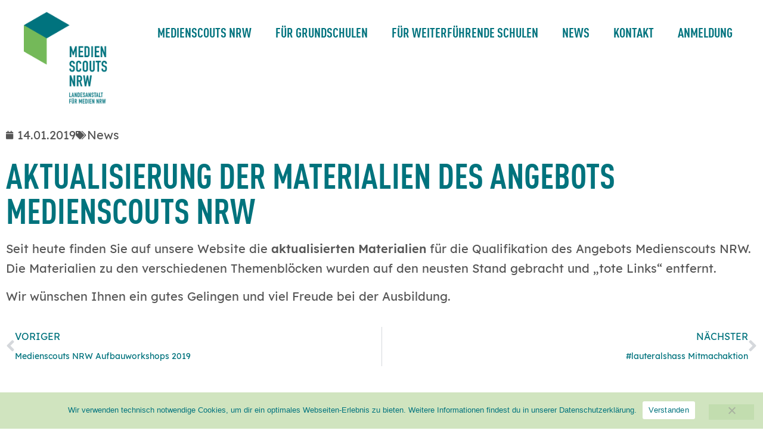

--- FILE ---
content_type: text/html; charset=UTF-8
request_url: https://www.medienscouts-nrw.de/aktualisierung-der-materialien-des-angebots-medienscouts-nrw/
body_size: 14785
content:
<!doctype html>
<html lang="de">
<head>
	<meta charset="UTF-8">
		<meta name="viewport" content="width=device-width, initial-scale=1">
	<link rel="profile" href="https://gmpg.org/xfn/11">
	<meta name='robots' content='index, follow, max-image-preview:large, max-snippet:-1, max-video-preview:-1' />

	<!-- This site is optimized with the Yoast SEO plugin v26.8 - https://yoast.com/product/yoast-seo-wordpress/ -->
	<title>Aktualisierung der Materialien des Angebots Medienscouts NRW - Medienscouts NRW</title>
	<link rel="canonical" href="https://www.medienscouts-nrw.de/aktualisierung-der-materialien-des-angebots-medienscouts-nrw/" />
	<meta property="og:locale" content="de_DE" />
	<meta property="og:type" content="article" />
	<meta property="og:title" content="Aktualisierung der Materialien des Angebots Medienscouts NRW - Medienscouts NRW" />
	<meta property="og:description" content="Seit heute finden Sie auf unsere Website die aktualisierten Materialien für die Qualifikation des Angebots Medienscouts NRW. Die Materialien zu den verschiedenen Themenblöcken wurden auf den neusten Stand gebracht und &#8222;tote Links&#8220; entfernt. Wir wünschen Ihnen ein gutes Gelingen und viel Freude bei der Ausbildung." />
	<meta property="og:url" content="https://www.medienscouts-nrw.de/aktualisierung-der-materialien-des-angebots-medienscouts-nrw/" />
	<meta property="og:site_name" content="Medienscouts NRW" />
	<meta property="article:published_time" content="2019-01-14T14:52:36+00:00" />
	<meta name="author" content="Robert" />
	<meta name="twitter:card" content="summary_large_image" />
	<meta name="twitter:label1" content="Verfasst von" />
	<meta name="twitter:data1" content="Robert" />
	<script type="application/ld+json" class="yoast-schema-graph">{"@context":"https://schema.org","@graph":[{"@type":"Article","@id":"https://www.medienscouts-nrw.de/aktualisierung-der-materialien-des-angebots-medienscouts-nrw/#article","isPartOf":{"@id":"https://www.medienscouts-nrw.de/aktualisierung-der-materialien-des-angebots-medienscouts-nrw/"},"author":{"name":"Robert","@id":"https://www.medienscouts-nrw.de/#/schema/person/0c27d5873cae197a7ac9d97219267ad1"},"headline":"Aktualisierung der Materialien des Angebots Medienscouts NRW","datePublished":"2019-01-14T14:52:36+00:00","mainEntityOfPage":{"@id":"https://www.medienscouts-nrw.de/aktualisierung-der-materialien-des-angebots-medienscouts-nrw/"},"wordCount":55,"publisher":{"@id":"https://www.medienscouts-nrw.de/#organization"},"articleSection":["News"],"inLanguage":"de"},{"@type":"WebPage","@id":"https://www.medienscouts-nrw.de/aktualisierung-der-materialien-des-angebots-medienscouts-nrw/","url":"https://www.medienscouts-nrw.de/aktualisierung-der-materialien-des-angebots-medienscouts-nrw/","name":"Aktualisierung der Materialien des Angebots Medienscouts NRW - Medienscouts NRW","isPartOf":{"@id":"https://www.medienscouts-nrw.de/#website"},"datePublished":"2019-01-14T14:52:36+00:00","breadcrumb":{"@id":"https://www.medienscouts-nrw.de/aktualisierung-der-materialien-des-angebots-medienscouts-nrw/#breadcrumb"},"inLanguage":"de","potentialAction":[{"@type":"ReadAction","target":["https://www.medienscouts-nrw.de/aktualisierung-der-materialien-des-angebots-medienscouts-nrw/"]}]},{"@type":"BreadcrumbList","@id":"https://www.medienscouts-nrw.de/aktualisierung-der-materialien-des-angebots-medienscouts-nrw/#breadcrumb","itemListElement":[{"@type":"ListItem","position":1,"name":"Startseite","item":"https://www.medienscouts-nrw.de/"},{"@type":"ListItem","position":2,"name":"Aktualisierung der Materialien des Angebots Medienscouts NRW"}]},{"@type":"WebSite","@id":"https://www.medienscouts-nrw.de/#website","url":"https://www.medienscouts-nrw.de/","name":"Medienscouts NRW","description":"","publisher":{"@id":"https://www.medienscouts-nrw.de/#organization"},"potentialAction":[{"@type":"SearchAction","target":{"@type":"EntryPoint","urlTemplate":"https://www.medienscouts-nrw.de/?s={search_term_string}"},"query-input":{"@type":"PropertyValueSpecification","valueRequired":true,"valueName":"search_term_string"}}],"inLanguage":"de"},{"@type":"Organization","@id":"https://www.medienscouts-nrw.de/#organization","name":"Medienscouts NRW","url":"https://www.medienscouts-nrw.de/","logo":{"@type":"ImageObject","inLanguage":"de","@id":"https://www.medienscouts-nrw.de/#/schema/logo/image/","url":"https://www.medienscouts-nrw.de/wp-content/uploads/2023/01/Medienscouts-NRW-Logo.png","contentUrl":"https://www.medienscouts-nrw.de/wp-content/uploads/2023/01/Medienscouts-NRW-Logo.png","width":640,"height":718,"caption":"Medienscouts NRW"},"image":{"@id":"https://www.medienscouts-nrw.de/#/schema/logo/image/"}},{"@type":"Person","@id":"https://www.medienscouts-nrw.de/#/schema/person/0c27d5873cae197a7ac9d97219267ad1","name":"Robert","url":"https://www.medienscouts-nrw.de/author/r-delubomirz-treter/"}]}</script>
	<!-- / Yoast SEO plugin. -->


<link rel="alternate" type="application/rss+xml" title="Medienscouts NRW &raquo; Feed" href="https://www.medienscouts-nrw.de/feed/" />
<link rel="alternate" type="application/rss+xml" title="Medienscouts NRW &raquo; Kommentar-Feed" href="https://www.medienscouts-nrw.de/comments/feed/" />
<link rel="alternate" type="application/rss+xml" title="Medienscouts NRW &raquo; Aktualisierung der Materialien des Angebots Medienscouts NRW-Kommentar-Feed" href="https://www.medienscouts-nrw.de/aktualisierung-der-materialien-des-angebots-medienscouts-nrw/feed/" />
<link rel="alternate" title="oEmbed (JSON)" type="application/json+oembed" href="https://www.medienscouts-nrw.de/wp-json/oembed/1.0/embed?url=https%3A%2F%2Fwww.medienscouts-nrw.de%2Faktualisierung-der-materialien-des-angebots-medienscouts-nrw%2F" />
<link rel="alternate" title="oEmbed (XML)" type="text/xml+oembed" href="https://www.medienscouts-nrw.de/wp-json/oembed/1.0/embed?url=https%3A%2F%2Fwww.medienscouts-nrw.de%2Faktualisierung-der-materialien-des-angebots-medienscouts-nrw%2F&#038;format=xml" />
<style id='wp-img-auto-sizes-contain-inline-css'>
img:is([sizes=auto i],[sizes^="auto," i]){contain-intrinsic-size:3000px 1500px}
/*# sourceURL=wp-img-auto-sizes-contain-inline-css */
</style>
<style id='wp-emoji-styles-inline-css'>

	img.wp-smiley, img.emoji {
		display: inline !important;
		border: none !important;
		box-shadow: none !important;
		height: 1em !important;
		width: 1em !important;
		margin: 0 0.07em !important;
		vertical-align: -0.1em !important;
		background: none !important;
		padding: 0 !important;
	}
/*# sourceURL=wp-emoji-styles-inline-css */
</style>
<link rel='stylesheet' id='wp-block-library-css' href='https://www.medienscouts-nrw.de/wp-includes/css/dist/block-library/style.min.css?ver=6.9' media='all' />
<style id='global-styles-inline-css'>
:root{--wp--preset--aspect-ratio--square: 1;--wp--preset--aspect-ratio--4-3: 4/3;--wp--preset--aspect-ratio--3-4: 3/4;--wp--preset--aspect-ratio--3-2: 3/2;--wp--preset--aspect-ratio--2-3: 2/3;--wp--preset--aspect-ratio--16-9: 16/9;--wp--preset--aspect-ratio--9-16: 9/16;--wp--preset--color--black: #000000;--wp--preset--color--cyan-bluish-gray: #abb8c3;--wp--preset--color--white: #ffffff;--wp--preset--color--pale-pink: #f78da7;--wp--preset--color--vivid-red: #cf2e2e;--wp--preset--color--luminous-vivid-orange: #ff6900;--wp--preset--color--luminous-vivid-amber: #fcb900;--wp--preset--color--light-green-cyan: #7bdcb5;--wp--preset--color--vivid-green-cyan: #00d084;--wp--preset--color--pale-cyan-blue: #8ed1fc;--wp--preset--color--vivid-cyan-blue: #0693e3;--wp--preset--color--vivid-purple: #9b51e0;--wp--preset--gradient--vivid-cyan-blue-to-vivid-purple: linear-gradient(135deg,rgb(6,147,227) 0%,rgb(155,81,224) 100%);--wp--preset--gradient--light-green-cyan-to-vivid-green-cyan: linear-gradient(135deg,rgb(122,220,180) 0%,rgb(0,208,130) 100%);--wp--preset--gradient--luminous-vivid-amber-to-luminous-vivid-orange: linear-gradient(135deg,rgb(252,185,0) 0%,rgb(255,105,0) 100%);--wp--preset--gradient--luminous-vivid-orange-to-vivid-red: linear-gradient(135deg,rgb(255,105,0) 0%,rgb(207,46,46) 100%);--wp--preset--gradient--very-light-gray-to-cyan-bluish-gray: linear-gradient(135deg,rgb(238,238,238) 0%,rgb(169,184,195) 100%);--wp--preset--gradient--cool-to-warm-spectrum: linear-gradient(135deg,rgb(74,234,220) 0%,rgb(151,120,209) 20%,rgb(207,42,186) 40%,rgb(238,44,130) 60%,rgb(251,105,98) 80%,rgb(254,248,76) 100%);--wp--preset--gradient--blush-light-purple: linear-gradient(135deg,rgb(255,206,236) 0%,rgb(152,150,240) 100%);--wp--preset--gradient--blush-bordeaux: linear-gradient(135deg,rgb(254,205,165) 0%,rgb(254,45,45) 50%,rgb(107,0,62) 100%);--wp--preset--gradient--luminous-dusk: linear-gradient(135deg,rgb(255,203,112) 0%,rgb(199,81,192) 50%,rgb(65,88,208) 100%);--wp--preset--gradient--pale-ocean: linear-gradient(135deg,rgb(255,245,203) 0%,rgb(182,227,212) 50%,rgb(51,167,181) 100%);--wp--preset--gradient--electric-grass: linear-gradient(135deg,rgb(202,248,128) 0%,rgb(113,206,126) 100%);--wp--preset--gradient--midnight: linear-gradient(135deg,rgb(2,3,129) 0%,rgb(40,116,252) 100%);--wp--preset--font-size--small: 13px;--wp--preset--font-size--medium: 20px;--wp--preset--font-size--large: 36px;--wp--preset--font-size--x-large: 42px;--wp--preset--spacing--20: 0.44rem;--wp--preset--spacing--30: 0.67rem;--wp--preset--spacing--40: 1rem;--wp--preset--spacing--50: 1.5rem;--wp--preset--spacing--60: 2.25rem;--wp--preset--spacing--70: 3.38rem;--wp--preset--spacing--80: 5.06rem;--wp--preset--shadow--natural: 6px 6px 9px rgba(0, 0, 0, 0.2);--wp--preset--shadow--deep: 12px 12px 50px rgba(0, 0, 0, 0.4);--wp--preset--shadow--sharp: 6px 6px 0px rgba(0, 0, 0, 0.2);--wp--preset--shadow--outlined: 6px 6px 0px -3px rgb(255, 255, 255), 6px 6px rgb(0, 0, 0);--wp--preset--shadow--crisp: 6px 6px 0px rgb(0, 0, 0);}:root { --wp--style--global--content-size: 800px;--wp--style--global--wide-size: 1200px; }:where(body) { margin: 0; }.wp-site-blocks > .alignleft { float: left; margin-right: 2em; }.wp-site-blocks > .alignright { float: right; margin-left: 2em; }.wp-site-blocks > .aligncenter { justify-content: center; margin-left: auto; margin-right: auto; }:where(.wp-site-blocks) > * { margin-block-start: 24px; margin-block-end: 0; }:where(.wp-site-blocks) > :first-child { margin-block-start: 0; }:where(.wp-site-blocks) > :last-child { margin-block-end: 0; }:root { --wp--style--block-gap: 24px; }:root :where(.is-layout-flow) > :first-child{margin-block-start: 0;}:root :where(.is-layout-flow) > :last-child{margin-block-end: 0;}:root :where(.is-layout-flow) > *{margin-block-start: 24px;margin-block-end: 0;}:root :where(.is-layout-constrained) > :first-child{margin-block-start: 0;}:root :where(.is-layout-constrained) > :last-child{margin-block-end: 0;}:root :where(.is-layout-constrained) > *{margin-block-start: 24px;margin-block-end: 0;}:root :where(.is-layout-flex){gap: 24px;}:root :where(.is-layout-grid){gap: 24px;}.is-layout-flow > .alignleft{float: left;margin-inline-start: 0;margin-inline-end: 2em;}.is-layout-flow > .alignright{float: right;margin-inline-start: 2em;margin-inline-end: 0;}.is-layout-flow > .aligncenter{margin-left: auto !important;margin-right: auto !important;}.is-layout-constrained > .alignleft{float: left;margin-inline-start: 0;margin-inline-end: 2em;}.is-layout-constrained > .alignright{float: right;margin-inline-start: 2em;margin-inline-end: 0;}.is-layout-constrained > .aligncenter{margin-left: auto !important;margin-right: auto !important;}.is-layout-constrained > :where(:not(.alignleft):not(.alignright):not(.alignfull)){max-width: var(--wp--style--global--content-size);margin-left: auto !important;margin-right: auto !important;}.is-layout-constrained > .alignwide{max-width: var(--wp--style--global--wide-size);}body .is-layout-flex{display: flex;}.is-layout-flex{flex-wrap: wrap;align-items: center;}.is-layout-flex > :is(*, div){margin: 0;}body .is-layout-grid{display: grid;}.is-layout-grid > :is(*, div){margin: 0;}body{padding-top: 0px;padding-right: 0px;padding-bottom: 0px;padding-left: 0px;}a:where(:not(.wp-element-button)){text-decoration: underline;}:root :where(.wp-element-button, .wp-block-button__link){background-color: #32373c;border-width: 0;color: #fff;font-family: inherit;font-size: inherit;font-style: inherit;font-weight: inherit;letter-spacing: inherit;line-height: inherit;padding-top: calc(0.667em + 2px);padding-right: calc(1.333em + 2px);padding-bottom: calc(0.667em + 2px);padding-left: calc(1.333em + 2px);text-decoration: none;text-transform: inherit;}.has-black-color{color: var(--wp--preset--color--black) !important;}.has-cyan-bluish-gray-color{color: var(--wp--preset--color--cyan-bluish-gray) !important;}.has-white-color{color: var(--wp--preset--color--white) !important;}.has-pale-pink-color{color: var(--wp--preset--color--pale-pink) !important;}.has-vivid-red-color{color: var(--wp--preset--color--vivid-red) !important;}.has-luminous-vivid-orange-color{color: var(--wp--preset--color--luminous-vivid-orange) !important;}.has-luminous-vivid-amber-color{color: var(--wp--preset--color--luminous-vivid-amber) !important;}.has-light-green-cyan-color{color: var(--wp--preset--color--light-green-cyan) !important;}.has-vivid-green-cyan-color{color: var(--wp--preset--color--vivid-green-cyan) !important;}.has-pale-cyan-blue-color{color: var(--wp--preset--color--pale-cyan-blue) !important;}.has-vivid-cyan-blue-color{color: var(--wp--preset--color--vivid-cyan-blue) !important;}.has-vivid-purple-color{color: var(--wp--preset--color--vivid-purple) !important;}.has-black-background-color{background-color: var(--wp--preset--color--black) !important;}.has-cyan-bluish-gray-background-color{background-color: var(--wp--preset--color--cyan-bluish-gray) !important;}.has-white-background-color{background-color: var(--wp--preset--color--white) !important;}.has-pale-pink-background-color{background-color: var(--wp--preset--color--pale-pink) !important;}.has-vivid-red-background-color{background-color: var(--wp--preset--color--vivid-red) !important;}.has-luminous-vivid-orange-background-color{background-color: var(--wp--preset--color--luminous-vivid-orange) !important;}.has-luminous-vivid-amber-background-color{background-color: var(--wp--preset--color--luminous-vivid-amber) !important;}.has-light-green-cyan-background-color{background-color: var(--wp--preset--color--light-green-cyan) !important;}.has-vivid-green-cyan-background-color{background-color: var(--wp--preset--color--vivid-green-cyan) !important;}.has-pale-cyan-blue-background-color{background-color: var(--wp--preset--color--pale-cyan-blue) !important;}.has-vivid-cyan-blue-background-color{background-color: var(--wp--preset--color--vivid-cyan-blue) !important;}.has-vivid-purple-background-color{background-color: var(--wp--preset--color--vivid-purple) !important;}.has-black-border-color{border-color: var(--wp--preset--color--black) !important;}.has-cyan-bluish-gray-border-color{border-color: var(--wp--preset--color--cyan-bluish-gray) !important;}.has-white-border-color{border-color: var(--wp--preset--color--white) !important;}.has-pale-pink-border-color{border-color: var(--wp--preset--color--pale-pink) !important;}.has-vivid-red-border-color{border-color: var(--wp--preset--color--vivid-red) !important;}.has-luminous-vivid-orange-border-color{border-color: var(--wp--preset--color--luminous-vivid-orange) !important;}.has-luminous-vivid-amber-border-color{border-color: var(--wp--preset--color--luminous-vivid-amber) !important;}.has-light-green-cyan-border-color{border-color: var(--wp--preset--color--light-green-cyan) !important;}.has-vivid-green-cyan-border-color{border-color: var(--wp--preset--color--vivid-green-cyan) !important;}.has-pale-cyan-blue-border-color{border-color: var(--wp--preset--color--pale-cyan-blue) !important;}.has-vivid-cyan-blue-border-color{border-color: var(--wp--preset--color--vivid-cyan-blue) !important;}.has-vivid-purple-border-color{border-color: var(--wp--preset--color--vivid-purple) !important;}.has-vivid-cyan-blue-to-vivid-purple-gradient-background{background: var(--wp--preset--gradient--vivid-cyan-blue-to-vivid-purple) !important;}.has-light-green-cyan-to-vivid-green-cyan-gradient-background{background: var(--wp--preset--gradient--light-green-cyan-to-vivid-green-cyan) !important;}.has-luminous-vivid-amber-to-luminous-vivid-orange-gradient-background{background: var(--wp--preset--gradient--luminous-vivid-amber-to-luminous-vivid-orange) !important;}.has-luminous-vivid-orange-to-vivid-red-gradient-background{background: var(--wp--preset--gradient--luminous-vivid-orange-to-vivid-red) !important;}.has-very-light-gray-to-cyan-bluish-gray-gradient-background{background: var(--wp--preset--gradient--very-light-gray-to-cyan-bluish-gray) !important;}.has-cool-to-warm-spectrum-gradient-background{background: var(--wp--preset--gradient--cool-to-warm-spectrum) !important;}.has-blush-light-purple-gradient-background{background: var(--wp--preset--gradient--blush-light-purple) !important;}.has-blush-bordeaux-gradient-background{background: var(--wp--preset--gradient--blush-bordeaux) !important;}.has-luminous-dusk-gradient-background{background: var(--wp--preset--gradient--luminous-dusk) !important;}.has-pale-ocean-gradient-background{background: var(--wp--preset--gradient--pale-ocean) !important;}.has-electric-grass-gradient-background{background: var(--wp--preset--gradient--electric-grass) !important;}.has-midnight-gradient-background{background: var(--wp--preset--gradient--midnight) !important;}.has-small-font-size{font-size: var(--wp--preset--font-size--small) !important;}.has-medium-font-size{font-size: var(--wp--preset--font-size--medium) !important;}.has-large-font-size{font-size: var(--wp--preset--font-size--large) !important;}.has-x-large-font-size{font-size: var(--wp--preset--font-size--x-large) !important;}
:root :where(.wp-block-pullquote){font-size: 1.5em;line-height: 1.6;}
/*# sourceURL=global-styles-inline-css */
</style>
<link rel='stylesheet' id='dnd-upload-cf7-css' href='https://www.medienscouts-nrw.de/wp-content/plugins/drag-and-drop-multiple-file-upload-contact-form-7/assets/css/dnd-upload-cf7.css?ver=1.3.9.3' media='all' />
<link rel='stylesheet' id='contact-form-7-css' href='https://www.medienscouts-nrw.de/wp-content/plugins/contact-form-7/includes/css/styles.css?ver=6.1.4' media='all' />
<link rel='stylesheet' id='cookie-notice-front-css' href='https://www.medienscouts-nrw.de/wp-content/plugins/cookie-notice/css/front.min.css?ver=2.5.11' media='all' />
<link rel='stylesheet' id='medienscouts-send-to-api-css' href='https://www.medienscouts-nrw.de/wp-content/plugins/medienscouts/medienscouts.css?ver=6.9' media='all' />
<link rel='stylesheet' id='h5p-plugin-styles-css' href='https://www.medienscouts-nrw.de/wp-content/plugins/h5p/h5p-php-library/styles/h5p.css?ver=1.16.2' media='all' />
<link rel='stylesheet' id='base-theme-css' href='https://www.medienscouts-nrw.de/wp-content/themes/medienscoutsnrw/style.css?ver=6.9' media='all' />
<link rel='stylesheet' id='hello-elementor-css' href='https://www.medienscouts-nrw.de/wp-content/themes/hello-elementor/assets/css/reset.css?ver=3.4.6' media='all' />
<link rel='stylesheet' id='hello-elementor-theme-style-css' href='https://www.medienscouts-nrw.de/wp-content/themes/hello-elementor/assets/css/theme.css?ver=3.4.6' media='all' />
<link rel='stylesheet' id='hello-elementor-header-footer-css' href='https://www.medienscouts-nrw.de/wp-content/themes/hello-elementor/assets/css/header-footer.css?ver=3.4.6' media='all' />
<link rel='stylesheet' id='elementor-frontend-css' href='https://www.medienscouts-nrw.de/wp-content/uploads/elementor/css/custom-frontend.min.css?ver=1769156440' media='all' />
<link rel='stylesheet' id='elementor-post-5-css' href='https://www.medienscouts-nrw.de/wp-content/uploads/elementor/css/post-5.css?ver=1769156440' media='all' />
<link rel='stylesheet' id='widget-image-css' href='https://www.medienscouts-nrw.de/wp-content/plugins/elementor/assets/css/widget-image.min.css?ver=3.34.2' media='all' />
<link rel='stylesheet' id='widget-nav-menu-css' href='https://www.medienscouts-nrw.de/wp-content/uploads/elementor/css/custom-pro-widget-nav-menu.min.css?ver=1769156440' media='all' />
<link rel='stylesheet' id='e-sticky-css' href='https://www.medienscouts-nrw.de/wp-content/plugins/elementor-pro/assets/css/modules/sticky.min.css?ver=3.34.2' media='all' />
<link rel='stylesheet' id='widget-heading-css' href='https://www.medienscouts-nrw.de/wp-content/plugins/elementor/assets/css/widget-heading.min.css?ver=3.34.2' media='all' />
<link rel='stylesheet' id='widget-post-info-css' href='https://www.medienscouts-nrw.de/wp-content/plugins/elementor-pro/assets/css/widget-post-info.min.css?ver=3.34.2' media='all' />
<link rel='stylesheet' id='widget-icon-list-css' href='https://www.medienscouts-nrw.de/wp-content/uploads/elementor/css/custom-widget-icon-list.min.css?ver=1769156440' media='all' />
<link rel='stylesheet' id='elementor-icons-shared-0-css' href='https://www.medienscouts-nrw.de/wp-content/plugins/elementor/assets/lib/font-awesome/css/fontawesome.min.css?ver=5.15.3' media='all' />
<link rel='stylesheet' id='elementor-icons-fa-regular-css' href='https://www.medienscouts-nrw.de/wp-content/plugins/elementor/assets/lib/font-awesome/css/regular.min.css?ver=5.15.3' media='all' />
<link rel='stylesheet' id='elementor-icons-fa-solid-css' href='https://www.medienscouts-nrw.de/wp-content/plugins/elementor/assets/lib/font-awesome/css/solid.min.css?ver=5.15.3' media='all' />
<link rel='stylesheet' id='widget-post-navigation-css' href='https://www.medienscouts-nrw.de/wp-content/plugins/elementor-pro/assets/css/widget-post-navigation.min.css?ver=3.34.2' media='all' />
<link rel='stylesheet' id='elementor-icons-css' href='https://www.medienscouts-nrw.de/wp-content/plugins/elementor/assets/lib/eicons/css/elementor-icons.min.css?ver=5.46.0' media='all' />
<link rel='stylesheet' id='icon-link-css' href='https://www.medienscouts-nrw.de/wp-content/plugins/elementor-medienscoutsnrw/assets/css/icon-link.css?ver=6.9' media='all' />
<link rel='stylesheet' id='project-news-css' href='https://www.medienscouts-nrw.de/wp-content/plugins/elementor-medienscoutsnrw/assets/css/project-news.css?ver=6.9' media='all' />
<link rel='stylesheet' id='custom-map-css' href='https://www.medienscouts-nrw.de/wp-content/plugins/elementor-medienscoutsnrw/assets/css/custom-map.css?ver=6.9' media='all' />
<link rel='stylesheet' id='hero-cubes-css' href='https://www.medienscouts-nrw.de/wp-content/plugins/elementor-medienscoutsnrw/assets/css/hero-cubes.css?ver=6.9' media='all' />
<link rel='stylesheet' id='step-card-css' href='https://www.medienscouts-nrw.de/wp-content/plugins/elementor-medienscoutsnrw/assets/css/step-card.css?ver=6.9' media='all' />
<link rel='stylesheet' id='cubes-with-home-css' href='https://www.medienscouts-nrw.de/wp-content/plugins/elementor-medienscoutsnrw/assets/css/cubes-with-home.css?ver=6.9' media='all' />
<link rel='stylesheet' id='custom-cubes-css' href='https://www.medienscouts-nrw.de/wp-content/plugins/elementor-medienscoutsnrw/assets/css/custom-cubes.css?ver=6.9' media='all' />
<link rel='stylesheet' id='elementor-post-640-css' href='https://www.medienscouts-nrw.de/wp-content/uploads/elementor/css/post-640.css?ver=1769156440' media='all' />
<link rel='stylesheet' id='elementor-post-769-css' href='https://www.medienscouts-nrw.de/wp-content/uploads/elementor/css/post-769.css?ver=1769156441' media='all' />
<link rel='stylesheet' id='elementor-post-8938-css' href='https://www.medienscouts-nrw.de/wp-content/uploads/elementor/css/post-8938.css?ver=1769156548' media='all' />
<link rel='stylesheet' id='cf7cf-style-css' href='https://www.medienscouts-nrw.de/wp-content/plugins/contact-form-7-conditional-fields-pro/style.css?ver=2.6.7' media='all' />
<link rel='stylesheet' id='elementor-gf-local-robotoslab-css' href='//www.medienscouts-nrw.de/wp-content/uploads/omgf/elementor-gf-local-robotoslab/elementor-gf-local-robotoslab.css?ver=1677504484' media='all' />
<link rel='stylesheet' id='elementor-gf-local-roboto-css' href='//www.medienscouts-nrw.de/wp-content/uploads/omgf/elementor-gf-local-roboto/elementor-gf-local-roboto.css?ver=1677504484' media='all' />
<script src="https://www.medienscouts-nrw.de/wp-content/themes/medienscoutsnrw/js/jquery-3.6.0.min.js?ver=1" id="jquery-js"></script>
<script id="cookie-notice-front-js-before">
var cnArgs = {"ajaxUrl":"https:\/\/www.medienscouts-nrw.de\/wp-admin\/admin-ajax.php","nonce":"4c8411d5a8","hideEffect":"fade","position":"bottom","onScroll":false,"onScrollOffset":100,"onClick":false,"cookieName":"cookie_notice_accepted","cookieTime":2592000,"cookieTimeRejected":2592000,"globalCookie":false,"redirection":false,"cache":false,"revokeCookies":false,"revokeCookiesOpt":"automatic"};

//# sourceURL=cookie-notice-front-js-before
</script>
<script src="https://www.medienscouts-nrw.de/wp-content/plugins/cookie-notice/js/front.min.js?ver=2.5.11" id="cookie-notice-front-js"></script>
<link rel="https://api.w.org/" href="https://www.medienscouts-nrw.de/wp-json/" /><link rel="alternate" title="JSON" type="application/json" href="https://www.medienscouts-nrw.de/wp-json/wp/v2/posts/8133" /><link rel="EditURI" type="application/rsd+xml" title="RSD" href="https://www.medienscouts-nrw.de/xmlrpc.php?rsd" />
<meta name="generator" content="WordPress 6.9" />
<link rel='shortlink' href='https://www.medienscouts-nrw.de/?p=8133' />
<meta name="generator" content="Elementor 3.34.2; features: additional_custom_breakpoints; settings: css_print_method-external, google_font-enabled, font_display-swap">
<!-- Matomo -->
<script>
  var _paq = window._paq = window._paq || [];
  /* tracker methods like "setCustomDimension" should be called before "trackPageView" */
  _paq.push(['disableCookies']);
  _paq.push(["setDoNotTrack", true]);
  _paq.push(['trackPageView']);
  _paq.push(['enableLinkTracking']);
  (function() {
    var u="https://statistik.lfm-nrw.de/";
    _paq.push(['setTrackerUrl', u+'matomo.php']);
    _paq.push(['setSiteId', '9']);
    var d=document, g=d.createElement('script'), s=d.getElementsByTagName('script')[0];
    g.async=true; g.src=u+'matomo.js'; s.parentNode.insertBefore(g,s);
  })();
</script>
<noscript><p><img src="https://statistik.lfm-nrw.de/matomo.php?idsite=9&amp;rec=1" style="border:0;" alt="" /></p></noscript>
<!-- End Matomo Code -->
<meta name="google-site-verification" content="y4o_z5obqpCRKEqWp5gUNOmR0ztiDxM6VihbnKEbBXU" />
			<style>
				.e-con.e-parent:nth-of-type(n+4):not(.e-lazyloaded):not(.e-no-lazyload),
				.e-con.e-parent:nth-of-type(n+4):not(.e-lazyloaded):not(.e-no-lazyload) * {
					background-image: none !important;
				}
				@media screen and (max-height: 1024px) {
					.e-con.e-parent:nth-of-type(n+3):not(.e-lazyloaded):not(.e-no-lazyload),
					.e-con.e-parent:nth-of-type(n+3):not(.e-lazyloaded):not(.e-no-lazyload) * {
						background-image: none !important;
					}
				}
				@media screen and (max-height: 640px) {
					.e-con.e-parent:nth-of-type(n+2):not(.e-lazyloaded):not(.e-no-lazyload),
					.e-con.e-parent:nth-of-type(n+2):not(.e-lazyloaded):not(.e-no-lazyload) * {
						background-image: none !important;
					}
				}
			</style>
			<link rel="icon" href="https://www.medienscouts-nrw.de/wp-content/uploads/2023/02/cropped-Icon-Medienscouts-NRW-32x32.png" sizes="32x32" />
<link rel="icon" href="https://www.medienscouts-nrw.de/wp-content/uploads/2023/02/cropped-Icon-Medienscouts-NRW-192x192.png" sizes="192x192" />
<link rel="apple-touch-icon" href="https://www.medienscouts-nrw.de/wp-content/uploads/2023/02/cropped-Icon-Medienscouts-NRW-180x180.png" />
<meta name="msapplication-TileImage" content="https://www.medienscouts-nrw.de/wp-content/uploads/2023/02/cropped-Icon-Medienscouts-NRW-270x270.png" />
</head>
<body class="wp-singular post-template-default single single-post postid-8133 single-format-standard wp-custom-logo wp-embed-responsive wp-theme-hello-elementor wp-child-theme-medienscoutsnrw cookies-not-set hello-elementor-default elementor-default elementor-kit-5 elementor-page-8938">

    <div id="wrapper">
                
        <a class="skip-link screen-reader-text" href="#content">
            Zum Inhalt springen</a>
        
        		<header data-elementor-type="header" data-elementor-id="640" class="elementor elementor-640 elementor-location-header" data-elementor-post-type="elementor_library">
					<header class="elementor-section elementor-top-section elementor-element elementor-element-37379b2 elementor-section-full_width elementor-section-content-middle elementor-section-height-default elementor-section-height-default" data-id="37379b2" data-element_type="section" id="header" data-settings="{&quot;sticky&quot;:&quot;top&quot;,&quot;sticky_effects_offset&quot;:90,&quot;sticky_on&quot;:[&quot;widescreen&quot;,&quot;desktop&quot;,&quot;laptop&quot;,&quot;tablet_extra&quot;,&quot;tablet&quot;,&quot;mobile&quot;],&quot;sticky_offset&quot;:0,&quot;sticky_anchor_link_offset&quot;:0}">
						<div class="elementor-container elementor-column-gap-no">
					<div class="elementor-column elementor-col-50 elementor-top-column elementor-element elementor-element-554d633d" data-id="554d633d" data-element_type="column">
			<div class="elementor-widget-wrap elementor-element-populated">
						<div class="elementor-element elementor-element-3f895a2a logo elementor-widget elementor-widget-image" data-id="3f895a2a" data-element_type="widget" aria-label="Zur Startseite" data-widget_type="image.default">
				<div class="elementor-widget-container">
																<a href="https://www.medienscouts-nrw.de">
							<img width="640" height="718" src="https://www.medienscouts-nrw.de/wp-content/uploads/2023/01/Medienscouts-NRW-Logo.png" class="attachment-full size-full wp-image-3285" alt="Logo des Projekts Medienscouts NRW der Landesanstalt für Medien NRW" srcset="https://www.medienscouts-nrw.de/wp-content/uploads/2023/01/Medienscouts-NRW-Logo.png 640w, https://www.medienscouts-nrw.de/wp-content/uploads/2023/01/Medienscouts-NRW-Logo-267x300.png 267w" sizes="(max-width: 640px) 100vw, 640px" />								</a>
															</div>
				</div>
					</div>
		</div>
				<div class="elementor-column elementor-col-50 elementor-top-column elementor-element elementor-element-72b60a2b nav-wrap" data-id="72b60a2b" data-element_type="column">
			<div class="elementor-widget-wrap elementor-element-populated">
						<div class="elementor-element elementor-element-14fd7d0e elementor-nav-menu--stretch elementor-widget__width-auto elementor-nav-menu__text-align-center elementor-nav-menu--dropdown-tablet elementor-nav-menu--toggle elementor-nav-menu--burger elementor-widget elementor-widget-nav-menu" data-id="14fd7d0e" data-element_type="widget" data-settings="{&quot;full_width&quot;:&quot;stretch&quot;,&quot;layout&quot;:&quot;horizontal&quot;,&quot;submenu_icon&quot;:{&quot;value&quot;:&quot;&lt;i class=\&quot;fas fa-caret-down\&quot; aria-hidden=\&quot;true\&quot;&gt;&lt;\/i&gt;&quot;,&quot;library&quot;:&quot;fa-solid&quot;},&quot;toggle&quot;:&quot;burger&quot;}" data-widget_type="nav-menu.default">
				<div class="elementor-widget-container">
								<nav aria-label="Menü" class="elementor-nav-menu--main elementor-nav-menu__container elementor-nav-menu--layout-horizontal e--pointer-underline e--animation-fade">
				<ul id="menu-1-14fd7d0e" class="elementor-nav-menu"><li class="menu-item menu-item-type-post_type menu-item-object-page menu-item-home menu-item-2901"><a href="https://www.medienscouts-nrw.de/" class="elementor-item">Medienscouts NRW</a></li>
<li class="menu-item menu-item-type-post_type menu-item-object-page menu-item-10414"><a href="https://www.medienscouts-nrw.de/grundschule/" class="elementor-item">Für Grundschulen</a></li>
<li class="menu-item menu-item-type-post_type menu-item-object-page menu-item-2996"><a href="https://www.medienscouts-nrw.de/weiterfuehrende-schulen/" class="elementor-item">Für weiterführende Schulen</a></li>
<li class="menu-item menu-item-type-post_type menu-item-object-page menu-item-2904"><a href="https://www.medienscouts-nrw.de/news/" class="elementor-item">News</a></li>
<li class="menu-item menu-item-type-post_type menu-item-object-page menu-item-2902"><a href="https://www.medienscouts-nrw.de/kontaktformular/" class="elementor-item">Kontakt</a></li>
<li class="menu-item menu-item-type-post_type menu-item-object-page menu-item-10823"><a href="https://www.medienscouts-nrw.de/anmeldung/" class="elementor-item">Anmeldung</a></li>
</ul>			</nav>
					<div class="elementor-menu-toggle" role="button" tabindex="0" aria-label="Menü Umschalter" aria-expanded="false">
			<i aria-hidden="true" role="presentation" class="elementor-menu-toggle__icon--open eicon-menu-bar"></i><i aria-hidden="true" role="presentation" class="elementor-menu-toggle__icon--close eicon-close"></i>		</div>
					<nav class="elementor-nav-menu--dropdown elementor-nav-menu__container" aria-hidden="true">
				<ul id="menu-2-14fd7d0e" class="elementor-nav-menu"><li class="menu-item menu-item-type-post_type menu-item-object-page menu-item-home menu-item-2901"><a href="https://www.medienscouts-nrw.de/" class="elementor-item" tabindex="-1">Medienscouts NRW</a></li>
<li class="menu-item menu-item-type-post_type menu-item-object-page menu-item-10414"><a href="https://www.medienscouts-nrw.de/grundschule/" class="elementor-item" tabindex="-1">Für Grundschulen</a></li>
<li class="menu-item menu-item-type-post_type menu-item-object-page menu-item-2996"><a href="https://www.medienscouts-nrw.de/weiterfuehrende-schulen/" class="elementor-item" tabindex="-1">Für weiterführende Schulen</a></li>
<li class="menu-item menu-item-type-post_type menu-item-object-page menu-item-2904"><a href="https://www.medienscouts-nrw.de/news/" class="elementor-item" tabindex="-1">News</a></li>
<li class="menu-item menu-item-type-post_type menu-item-object-page menu-item-2902"><a href="https://www.medienscouts-nrw.de/kontaktformular/" class="elementor-item" tabindex="-1">Kontakt</a></li>
<li class="menu-item menu-item-type-post_type menu-item-object-page menu-item-10823"><a href="https://www.medienscouts-nrw.de/anmeldung/" class="elementor-item" tabindex="-1">Anmeldung</a></li>
</ul>			</nav>
						</div>
				</div>
				<div class="elementor-element elementor-element-7a7fe55e elementor-widget__width-auto elementor-hidden-tablet elementor-hidden-mobile elementor-hidden-widescreen elementor-hidden-desktop elementor-hidden-laptop elementor-hidden-tablet_extra elementor-widget elementor-widget-button" data-id="7a7fe55e" data-element_type="widget" data-widget_type="button.default">
				<div class="elementor-widget-container">
									<div class="elementor-button-wrapper">
					<a class="elementor-button elementor-button-link elementor-size-sm" href="#">
						<span class="elementor-button-content-wrapper">
									<span class="elementor-button-text">Login</span>
					</span>
					</a>
				</div>
								</div>
				</div>
					</div>
		</div>
					</div>
		</header>
				</header>
				<div data-elementor-type="single-post" data-elementor-id="8938" class="elementor elementor-8938 elementor-location-single post-8133 post type-post status-publish format-standard hentry category-news" data-elementor-post-type="elementor_library">
					<section class="elementor-section elementor-top-section elementor-element elementor-element-9c65d91 elementor-section-boxed elementor-section-height-default elementor-section-height-default" data-id="9c65d91" data-element_type="section">
						<div class="elementor-container elementor-column-gap-default">
					<div class="elementor-column elementor-col-100 elementor-top-column elementor-element elementor-element-3b8e86b" data-id="3b8e86b" data-element_type="column">
			<div class="elementor-widget-wrap elementor-element-populated">
						<div class="elementor-element elementor-element-8a66281 elementor-widget elementor-widget-post-info" data-id="8a66281" data-element_type="widget" data-widget_type="post-info.default">
				<div class="elementor-widget-container">
							<ul class="elementor-inline-items elementor-icon-list-items elementor-post-info">
								<li class="elementor-icon-list-item elementor-repeater-item-f783471 elementor-inline-item" itemprop="datePublished">
										<span class="elementor-icon-list-icon">
								<i aria-hidden="true" class="fas fa-calendar"></i>							</span>
									<span class="elementor-icon-list-text elementor-post-info__item elementor-post-info__item--type-date">
										<time>14.01.2019</time>					</span>
								</li>
				<li class="elementor-icon-list-item elementor-repeater-item-91cdf7a elementor-inline-item" itemprop="about">
										<span class="elementor-icon-list-icon">
								<i aria-hidden="true" class="fas fa-tags"></i>							</span>
									<span class="elementor-icon-list-text elementor-post-info__item elementor-post-info__item--type-terms">
										<span class="elementor-post-info__terms-list">
				<span class="elementor-post-info__terms-list-item">News</span>				</span>
					</span>
								</li>
				</ul>
						</div>
				</div>
				<div class="elementor-element elementor-element-1dbbeb0 elementor-widget elementor-widget-theme-post-title elementor-page-title elementor-widget-heading" data-id="1dbbeb0" data-element_type="widget" data-widget_type="theme-post-title.default">
				<div class="elementor-widget-container">
					<h1 class="elementor-heading-title elementor-size-xxl">Aktualisierung der Materialien des Angebots Medienscouts NRW</h1>				</div>
				</div>
				<div class="elementor-element elementor-element-d1b8a67 elementor-widget elementor-widget-theme-post-content" data-id="d1b8a67" data-element_type="widget" data-widget_type="theme-post-content.default">
				<div class="elementor-widget-container">
					<p>Seit heute finden Sie auf unsere Website die <strong>aktualisierten Materialien </strong>für die Qualifikation des Angebots Medienscouts NRW. Die Materialien zu den verschiedenen Themenblöcken wurden auf den neusten Stand gebracht und &#8222;tote Links&#8220; entfernt.</p>
<p>Wir wünschen Ihnen ein gutes Gelingen und viel Freude bei der Ausbildung. </p>
				</div>
				</div>
				<div class="elementor-element elementor-element-eaf46d8 elementor-post-navigation-borders-yes elementor-widget elementor-widget-post-navigation" data-id="eaf46d8" data-element_type="widget" data-widget_type="post-navigation.default">
				<div class="elementor-widget-container">
							<div class="elementor-post-navigation" role="navigation" aria-label="Beitrag Navigation">
			<div class="elementor-post-navigation__prev elementor-post-navigation__link">
				<a href="https://www.medienscouts-nrw.de/medienscouts-nrw-aufbauworkshops-2019/" rel="prev"><span class="post-navigation__arrow-wrapper post-navigation__arrow-prev"><i aria-hidden="true" class="fas fa-angle-left"></i><span class="elementor-screen-only">Zurück</span></span><span class="elementor-post-navigation__link__prev"><span class="post-navigation__prev--label">Voriger</span><span class="post-navigation__prev--title">Medienscouts NRW Aufbauworkshops 2019</span></span></a>			</div>
							<div class="elementor-post-navigation__separator-wrapper">
					<div class="elementor-post-navigation__separator"></div>
				</div>
						<div class="elementor-post-navigation__next elementor-post-navigation__link">
				<a href="https://www.medienscouts-nrw.de/lauteralshass/" rel="next"><span class="elementor-post-navigation__link__next"><span class="post-navigation__next--label">Nächster</span><span class="post-navigation__next--title">#lauteralshass Mitmachaktion</span></span><span class="post-navigation__arrow-wrapper post-navigation__arrow-next"><i aria-hidden="true" class="fas fa-angle-right"></i><span class="elementor-screen-only">Nächster</span></span></a>			</div>
		</div>
						</div>
				</div>
					</div>
		</div>
					</div>
		</section>
				</div>
		    		<footer data-elementor-type="footer" data-elementor-id="769" class="elementor elementor-769 elementor-location-footer" data-elementor-post-type="elementor_library">
					<footer class="elementor-section elementor-top-section elementor-element elementor-element-2ea427d elementor-section-boxed elementor-section-height-default elementor-section-height-default" data-id="2ea427d" data-element_type="section" id="footer" data-settings="{&quot;background_background&quot;:&quot;classic&quot;}">
						<div class="elementor-container elementor-column-gap-default">
					<div class="elementor-column elementor-col-100 elementor-top-column elementor-element elementor-element-25df606" data-id="25df606" data-element_type="column">
			<div class="elementor-widget-wrap elementor-element-populated">
						<section class="elementor-section elementor-inner-section elementor-element elementor-element-4b7c9c3 footer-top elementor-section-boxed elementor-section-height-default elementor-section-height-default" data-id="4b7c9c3" data-element_type="section">
						<div class="elementor-container elementor-column-gap-default">
					<div class="elementor-column elementor-col-25 elementor-inner-column elementor-element elementor-element-e1b9191" data-id="e1b9191" data-element_type="column">
			<div class="elementor-widget-wrap elementor-element-populated">
						<div class="elementor-element elementor-element-22b3091 footer-logo elementor-widget elementor-widget-image" data-id="22b3091" data-element_type="widget" data-widget_type="image.default">
				<div class="elementor-widget-container">
																<a href="https://www.medienscouts-nrw.de">
							<img width="640" height="718" src="https://www.medienscouts-nrw.de/wp-content/uploads/2023/01/Medienscouts-NRW-Logo.png" class="attachment-large size-large wp-image-3285" alt="Logo des Projekts Medienscouts NRW der Landesanstalt für Medien NRW" srcset="https://www.medienscouts-nrw.de/wp-content/uploads/2023/01/Medienscouts-NRW-Logo.png 640w, https://www.medienscouts-nrw.de/wp-content/uploads/2023/01/Medienscouts-NRW-Logo-267x300.png 267w" sizes="(max-width: 640px) 100vw, 640px" />								</a>
															</div>
				</div>
					</div>
		</div>
				<div class="elementor-column elementor-col-25 elementor-inner-column elementor-element elementor-element-4e61bb1" data-id="4e61bb1" data-element_type="column">
			<div class="elementor-widget-wrap elementor-element-populated">
						<div class="elementor-element elementor-element-05123cd elementor-hidden-mobile elementor-widget elementor-widget-heading" data-id="05123cd" data-element_type="widget" data-widget_type="heading.default">
				<div class="elementor-widget-container">
					<h4 class="elementor-heading-title elementor-size-default">Medienscouts NRW</h4>				</div>
				</div>
				<div class="elementor-element elementor-element-14ded02 elementor-widget elementor-widget-heading" data-id="14ded02" data-element_type="widget" data-widget_type="heading.default">
				<div class="elementor-widget-container">
					<h6 class="elementor-heading-title elementor-size-default">Ein Angebot der:</h6>				</div>
				</div>
				<div class="elementor-element elementor-element-9bbd0ba footer-image elementor-widget elementor-widget-image" data-id="9bbd0ba" data-element_type="widget" data-widget_type="image.default">
				<div class="elementor-widget-container">
																<a href="https://www.medienanstalt-nrw.de/">
							<img width="800" height="187" src="https://www.medienscouts-nrw.de/wp-content/uploads/2023/01/LFM-NRW_Logo_horizontal_mit_Claim_CMYK_Monochrom_positiv_Petrol-1.png" class="attachment-large size-large wp-image-3278" alt="Logo Landesanstalt für Medien NRW" srcset="https://www.medienscouts-nrw.de/wp-content/uploads/2023/01/LFM-NRW_Logo_horizontal_mit_Claim_CMYK_Monochrom_positiv_Petrol-1.png 1000w, https://www.medienscouts-nrw.de/wp-content/uploads/2023/01/LFM-NRW_Logo_horizontal_mit_Claim_CMYK_Monochrom_positiv_Petrol-1-300x70.png 300w, https://www.medienscouts-nrw.de/wp-content/uploads/2023/01/LFM-NRW_Logo_horizontal_mit_Claim_CMYK_Monochrom_positiv_Petrol-1-768x180.png 768w" sizes="(max-width: 800px) 100vw, 800px" />								</a>
															</div>
				</div>
				<div class="elementor-element elementor-element-b8103d0 elementor-widget elementor-widget-heading" data-id="b8103d0" data-element_type="widget" data-widget_type="heading.default">
				<div class="elementor-widget-container">
					<h6 class="elementor-heading-title elementor-size-default">Gefördert durch:</h6>				</div>
				</div>
				<div class="elementor-element elementor-element-f56288d footer-image second-image elementor-widget elementor-widget-image" data-id="f56288d" data-element_type="widget" data-widget_type="image.default">
				<div class="elementor-widget-container">
												<figure class="wp-caption">
											<a href="https://www.schulministerium.nrw/">
							<img width="1000" height="258" src="https://www.medienscouts-nrw.de/wp-content/uploads/2023/01/Logo-Schulministerium.png" class="attachment-full size-full wp-image-3283" alt="Logo des Ministerium für Schule und Bildung des Landes Nordrhein-Westfalen" srcset="https://www.medienscouts-nrw.de/wp-content/uploads/2023/01/Logo-Schulministerium.png 1000w, https://www.medienscouts-nrw.de/wp-content/uploads/2023/01/Logo-Schulministerium-300x77.png 300w, https://www.medienscouts-nrw.de/wp-content/uploads/2023/01/Logo-Schulministerium-768x198.png 768w" sizes="(max-width: 1000px) 100vw, 1000px" />								</a>
											<figcaption class="widget-image-caption wp-caption-text"></figcaption>
										</figure>
									</div>
				</div>
					</div>
		</div>
				<div class="elementor-column elementor-col-25 elementor-inner-column elementor-element elementor-element-e321351" data-id="e321351" data-element_type="column">
			<div class="elementor-widget-wrap elementor-element-populated">
						<div class="elementor-element elementor-element-7628d4c elementor-widget elementor-widget-heading" data-id="7628d4c" data-element_type="widget" data-widget_type="heading.default">
				<div class="elementor-widget-container">
					<h4 class="elementor-heading-title elementor-size-default">Schnelle Links</h4>				</div>
				</div>
				<div class="elementor-element elementor-element-a3d9826 elementor-nav-menu--dropdown-none elementor-nav-menu__align-start footer-nav text-sm-center elementor-widget elementor-widget-nav-menu" data-id="a3d9826" data-element_type="widget" data-settings="{&quot;layout&quot;:&quot;vertical&quot;,&quot;submenu_icon&quot;:{&quot;value&quot;:&quot;&lt;i class=\&quot;fas fa-caret-down\&quot; aria-hidden=\&quot;true\&quot;&gt;&lt;\/i&gt;&quot;,&quot;library&quot;:&quot;fa-solid&quot;}}" data-widget_type="nav-menu.default">
				<div class="elementor-widget-container">
								<nav aria-label="Menü" class="elementor-nav-menu--main elementor-nav-menu__container elementor-nav-menu--layout-vertical e--pointer-none">
				<ul id="menu-1-a3d9826" class="elementor-nav-menu sm-vertical"><li class="menu-item menu-item-type-post_type menu-item-object-page menu-item-home menu-item-2907"><a href="https://www.medienscouts-nrw.de/" class="elementor-item">Medienscouts NRW</a></li>
<li class="menu-item menu-item-type-post_type menu-item-object-page menu-item-10860"><a href="https://www.medienscouts-nrw.de/grundschule/" class="elementor-item">Für Grundschulen</a></li>
<li class="menu-item menu-item-type-post_type menu-item-object-page menu-item-2908"><a href="https://www.medienscouts-nrw.de/weiterfuehrende-schulen/" class="elementor-item">Für weiterführende Schulen</a></li>
<li class="menu-item menu-item-type-post_type menu-item-object-page menu-item-2911"><a href="https://www.medienscouts-nrw.de/news/" class="elementor-item">News</a></li>
<li class="menu-item menu-item-type-post_type menu-item-object-page menu-item-2914"><a href="https://www.medienscouts-nrw.de/kontaktformular/" class="elementor-item">Kontakt</a></li>
<li class="menu-item menu-item-type-post_type menu-item-object-page menu-item-10861"><a href="https://www.medienscouts-nrw.de/anmeldung/bewerben/" class="elementor-item">Medienscoutsschule werden</a></li>
</ul>			</nav>
						<nav class="elementor-nav-menu--dropdown elementor-nav-menu__container" aria-hidden="true">
				<ul id="menu-2-a3d9826" class="elementor-nav-menu sm-vertical"><li class="menu-item menu-item-type-post_type menu-item-object-page menu-item-home menu-item-2907"><a href="https://www.medienscouts-nrw.de/" class="elementor-item" tabindex="-1">Medienscouts NRW</a></li>
<li class="menu-item menu-item-type-post_type menu-item-object-page menu-item-10860"><a href="https://www.medienscouts-nrw.de/grundschule/" class="elementor-item" tabindex="-1">Für Grundschulen</a></li>
<li class="menu-item menu-item-type-post_type menu-item-object-page menu-item-2908"><a href="https://www.medienscouts-nrw.de/weiterfuehrende-schulen/" class="elementor-item" tabindex="-1">Für weiterführende Schulen</a></li>
<li class="menu-item menu-item-type-post_type menu-item-object-page menu-item-2911"><a href="https://www.medienscouts-nrw.de/news/" class="elementor-item" tabindex="-1">News</a></li>
<li class="menu-item menu-item-type-post_type menu-item-object-page menu-item-2914"><a href="https://www.medienscouts-nrw.de/kontaktformular/" class="elementor-item" tabindex="-1">Kontakt</a></li>
<li class="menu-item menu-item-type-post_type menu-item-object-page menu-item-10861"><a href="https://www.medienscouts-nrw.de/anmeldung/bewerben/" class="elementor-item" tabindex="-1">Medienscoutsschule werden</a></li>
</ul>			</nav>
						</div>
				</div>
					</div>
		</div>
				<div class="elementor-column elementor-col-25 elementor-inner-column elementor-element elementor-element-f346d84" data-id="f346d84" data-element_type="column">
			<div class="elementor-widget-wrap elementor-element-populated">
						<div class="elementor-element elementor-element-06a830a contact-heading elementor-widget elementor-widget-heading" data-id="06a830a" data-element_type="widget" data-widget_type="heading.default">
				<div class="elementor-widget-container">
					<h4 class="elementor-heading-title elementor-size-default">Kontakt zum Medienscouts-Team</h4>				</div>
				</div>
				<div class="elementor-element elementor-element-6f4c773 contact-text elementor-widget elementor-widget-text-editor" data-id="6f4c773" data-element_type="widget" data-widget_type="text-editor.default">
				<div class="elementor-widget-container">
									<p>Noch Fragen offen? </p>								</div>
				</div>
				<div class="elementor-element elementor-element-2827274 elementor-widget elementor-widget-icon-link" data-id="2827274" data-element_type="widget" data-widget_type="icon-link.default">
				<div class="elementor-widget-container">
					            <a class="icon-link-item" href="tel:%200211%2077007-164" target="_blank" rel="nofollow" >
                <div class="icon-wrapper">
		            <svg xmlns="http://www.w3.org/2000/svg" width="26" height="26" viewBox="0 0 1024 1024" fill="#d0e4bf"><path d="M986.153 702.464l-217.088-93.020c-7.254-3.21-15.715-5.078-24.611-5.078-19.446 0-36.807 8.927-48.208 22.906l-0.089 0.112-88.064 107.438c-139.252-69.557-249.472-179.803-317.164-315.036l-1.832-4.042 107.602-88.064c14.042-11.58 22.926-28.98 22.926-48.455 0-8.848-1.834-17.268-5.142-24.9l0.157 0.406-93.020-216.883c-9.888-22.424-31.923-37.794-57.547-37.794-4.968 0-9.8 0.578-14.435 1.669l0.425-0.084-201.605 46.49c-27.985 6.437-48.538 31.133-48.538 60.63 0 0.098 0 0.195 0.001 0.292v-0.015c0.56 505.14 409.94 914.476 915.042 914.964h0.046c0.088 0 0.192 0.001 0.296 0.001 29.467 0 54.144-20.512 60.53-48.037l0.082-0.419 46.49-201.605c0.97-4.139 1.525-8.892 1.525-13.775 0-25.661-15.353-47.736-37.375-57.541l-0.4-0.159z"></path></svg>                </div>
                <div class="entry-body">
                    <p >0211 77007-710</p>
                </div>
            </a>
        				</div>
				</div>
				<div class="elementor-element elementor-element-ef62aa5 elementor-widget elementor-widget-icon-link" data-id="ef62aa5" data-element_type="widget" data-widget_type="icon-link.default">
				<div class="elementor-widget-container">
					            <a class="icon-link-item" href="mailto:medienscouts@medienscouts-nrw.de" target="_blank" rel="nofollow" >
                <div class="icon-wrapper">
		            <svg xmlns="http://www.w3.org/2000/svg" width="26" height="26" viewBox="0 0 448 448" fill="#d0e4bf"><path d="M448 177.5v198.5c0 22-18 40-40 40h-368c-22 0-40-18-40-40v-198.5c7.5 8.25 16 15.5 25.25 21.75 41.5 28.25 83.5 56.5 124.25 86.25 21 15.5 47 34.5 74.25 34.5h0.5c27.25 0 53.25-19 74.25-34.5 40.75-29.5 82.75-58 124.5-86.25 9-6.25 17.5-13.5 25-21.75zM448 104c0 28-20.75 53.25-42.75 68.5-39 27-78.25 54-117 81.25-16.25 11.25-43.75 34.25-64 34.25h-0.5c-20.25 0-47.75-23-64-34.25-38.75-27.25-78-54.25-116.75-81.25-17.75-12-43-40.25-43-63 0-24.5 13.25-45.5 40-45.5h368c21.75 0 40 18 40 40z"></path></svg>                </div>
                <div class="entry-body">
                    <p >medienscouts@medienscouts-nrw.de</p>
                </div>
            </a>
        				</div>
				</div>
				<div class="elementor-element elementor-element-c37fa83 elementor-widget elementor-widget-icon-link" data-id="c37fa83" data-element_type="widget" data-widget_type="icon-link.default">
				<div class="elementor-widget-container">
					            <a class="icon-link-item" href="mailto:medienscouts-grundschule@medienscouts-nrw.de" target="_blank" rel="nofollow" >
                <div class="icon-wrapper">
		            <svg xmlns="http://www.w3.org/2000/svg" width="26" height="26" viewBox="0 0 448 448" fill="#d0e4bf"><path d="M448 177.5v198.5c0 22-18 40-40 40h-368c-22 0-40-18-40-40v-198.5c7.5 8.25 16 15.5 25.25 21.75 41.5 28.25 83.5 56.5 124.25 86.25 21 15.5 47 34.5 74.25 34.5h0.5c27.25 0 53.25-19 74.25-34.5 40.75-29.5 82.75-58 124.5-86.25 9-6.25 17.5-13.5 25-21.75zM448 104c0 28-20.75 53.25-42.75 68.5-39 27-78.25 54-117 81.25-16.25 11.25-43.75 34.25-64 34.25h-0.5c-20.25 0-47.75-23-64-34.25-38.75-27.25-78-54.25-116.75-81.25-17.75-12-43-40.25-43-63 0-24.5 13.25-45.5 40-45.5h368c21.75 0 40 18 40 40z"></path></svg>                </div>
                <div class="entry-body">
                    <p >medienscouts-grundschule</br>@medienscouts-nrw.de</p>
                </div>
            </a>
        				</div>
				</div>
				<div class="elementor-element elementor-element-ca8da06 elementor-widget-mobile__width-inherit contact-cta elementor-widget elementor-widget-image" data-id="ca8da06" data-element_type="widget" data-widget_type="image.default">
				<div class="elementor-widget-container">
																<a href="https://fragzebra.de/">
							<img width="344" height="56" src="https://www.medienscouts-nrw.de/wp-content/uploads/2023/01/footer-cta.png" class="attachment-large size-large wp-image-883" alt="Button: Medienfrage? Frag ZEBRA!" srcset="https://www.medienscouts-nrw.de/wp-content/uploads/2023/01/footer-cta.png 344w, https://www.medienscouts-nrw.de/wp-content/uploads/2023/01/footer-cta-300x49.png 300w" sizes="(max-width: 344px) 100vw, 344px" />								</a>
															</div>
				</div>
					</div>
		</div>
					</div>
		</section>
				<section class="elementor-section elementor-inner-section elementor-element elementor-element-f9d5aa8 elementor-section-content-middle elementor-section-boxed elementor-section-height-default elementor-section-height-default" data-id="f9d5aa8" data-element_type="section">
						<div class="elementor-container elementor-column-gap-no">
					<div class="elementor-column elementor-col-50 elementor-inner-column elementor-element elementor-element-3daf2fc" data-id="3daf2fc" data-element_type="column">
			<div class="elementor-widget-wrap elementor-element-populated">
						<div class="elementor-element elementor-element-8553b48 elementor-nav-menu--dropdown-none elementor-nav-menu__align-start copyright-nav elementor-widget elementor-widget-nav-menu" data-id="8553b48" data-element_type="widget" data-settings="{&quot;layout&quot;:&quot;horizontal&quot;,&quot;submenu_icon&quot;:{&quot;value&quot;:&quot;&lt;i class=\&quot;fas fa-caret-down\&quot; aria-hidden=\&quot;true\&quot;&gt;&lt;\/i&gt;&quot;,&quot;library&quot;:&quot;fa-solid&quot;}}" data-widget_type="nav-menu.default">
				<div class="elementor-widget-container">
								<nav aria-label="Menü" class="elementor-nav-menu--main elementor-nav-menu__container elementor-nav-menu--layout-horizontal e--pointer-none">
				<ul id="menu-1-8553b48" class="elementor-nav-menu"><li class="menu-item menu-item-type-post_type menu-item-object-page menu-item-2906"><a href="https://www.medienscouts-nrw.de/presse/" class="elementor-item">Presse</a></li>
<li class="menu-item menu-item-type-post_type menu-item-object-page menu-item-2833"><a href="https://www.medienscouts-nrw.de/impressum/" class="elementor-item">Impressum</a></li>
<li class="menu-item menu-item-type-post_type menu-item-object-page menu-item-privacy-policy menu-item-2832"><a rel="privacy-policy" href="https://www.medienscouts-nrw.de/datenschutzerklaerung/" class="elementor-item">Datenschutzerklärung</a></li>
<li class="menu-item menu-item-type-post_type menu-item-object-page menu-item-2839"><a href="https://www.medienscouts-nrw.de/barrierefreiheit/" class="elementor-item">Barrierefreiheit</a></li>
</ul>			</nav>
						<nav class="elementor-nav-menu--dropdown elementor-nav-menu__container" aria-hidden="true">
				<ul id="menu-2-8553b48" class="elementor-nav-menu"><li class="menu-item menu-item-type-post_type menu-item-object-page menu-item-2906"><a href="https://www.medienscouts-nrw.de/presse/" class="elementor-item" tabindex="-1">Presse</a></li>
<li class="menu-item menu-item-type-post_type menu-item-object-page menu-item-2833"><a href="https://www.medienscouts-nrw.de/impressum/" class="elementor-item" tabindex="-1">Impressum</a></li>
<li class="menu-item menu-item-type-post_type menu-item-object-page menu-item-privacy-policy menu-item-2832"><a rel="privacy-policy" href="https://www.medienscouts-nrw.de/datenschutzerklaerung/" class="elementor-item" tabindex="-1">Datenschutzerklärung</a></li>
<li class="menu-item menu-item-type-post_type menu-item-object-page menu-item-2839"><a href="https://www.medienscouts-nrw.de/barrierefreiheit/" class="elementor-item" tabindex="-1">Barrierefreiheit</a></li>
</ul>			</nav>
						</div>
				</div>
					</div>
		</div>
				<div class="elementor-column elementor-col-50 elementor-inner-column elementor-element elementor-element-c5cab8f" data-id="c5cab8f" data-element_type="column">
			<div class="elementor-widget-wrap elementor-element-populated">
						<div class="elementor-element elementor-element-6351efc copyright elementor-widget elementor-widget-heading" data-id="6351efc" data-element_type="widget" data-widget_type="heading.default">
				<div class="elementor-widget-container">
					<p class="elementor-heading-title elementor-size-default">© Medienscouts NRW</p>				</div>
				</div>
					</div>
		</div>
					</div>
		</section>
				<section class="elementor-section elementor-inner-section elementor-element elementor-element-d60a82f elementor-section-full_width elementor-section-content-middle footer-decor elementor-section-height-default elementor-section-height-default" data-id="d60a82f" data-element_type="section">
						<div class="elementor-container elementor-column-gap-no">
					<div class="elementor-column elementor-col-100 elementor-inner-column elementor-element elementor-element-7fe7045" data-id="7fe7045" data-element_type="column">
			<div class="elementor-widget-wrap elementor-element-populated">
						<div class="elementor-element elementor-element-12fc5db elementor-hidden-tablet elementor-hidden-mobile elementor-widget elementor-widget-image" data-id="12fc5db" data-element_type="widget" data-bottom-top="transform:translate(0%, 100%)" data-center="transform:translate(0%, 0%)" data-widget_type="image.default">
				<div class="elementor-widget-container">
															<img width="102" height="236" src="https://www.medienscouts-nrw.de/wp-content/uploads/2023/01/footer-cube.png" class="attachment-large size-large wp-image-957" alt="" />															</div>
				</div>
					</div>
		</div>
					</div>
		</section>
					</div>
		</div>
					</div>
		</footer>
				</footer>
		</div>
<script type="speculationrules">
{"prefetch":[{"source":"document","where":{"and":[{"href_matches":"/*"},{"not":{"href_matches":["/wp-*.php","/wp-admin/*","/wp-content/uploads/*","/wp-content/*","/wp-content/plugins/*","/wp-content/themes/medienscoutsnrw/*","/wp-content/themes/hello-elementor/*","/*\\?(.+)"]}},{"not":{"selector_matches":"a[rel~=\"nofollow\"]"}},{"not":{"selector_matches":".no-prefetch, .no-prefetch a"}}]},"eagerness":"conservative"}]}
</script>
		<script type="text/javascript">
			function dnd_cf7_generateUUIDv4() {
				const bytes = new Uint8Array(16);
				crypto.getRandomValues(bytes);
				bytes[6] = (bytes[6] & 0x0f) | 0x40; // version 4
				bytes[8] = (bytes[8] & 0x3f) | 0x80; // variant 10
				const hex = Array.from(bytes, b => b.toString(16).padStart(2, "0")).join("");
				return hex.replace(/^(.{8})(.{4})(.{4})(.{4})(.{12})$/, "$1-$2-$3-$4-$5");
			}

			document.addEventListener("DOMContentLoaded", function() {
				if ( ! document.cookie.includes("wpcf7_guest_user_id")) {
					document.cookie = "wpcf7_guest_user_id=" + dnd_cf7_generateUUIDv4() + "; path=/; max-age=" + (12 * 3600) + "; samesite=Lax";
				}
			});
		</script>
	
<style>
	.wpcf7cf_add {
		margin-bottom: 10px
	}
</style>

<style>
	.e-n-tabs-content .elementor-widget-button {
		margin-top:auto !important;
	}
</style>
			<script>
				const lazyloadRunObserver = () => {
					const lazyloadBackgrounds = document.querySelectorAll( `.e-con.e-parent:not(.e-lazyloaded)` );
					const lazyloadBackgroundObserver = new IntersectionObserver( ( entries ) => {
						entries.forEach( ( entry ) => {
							if ( entry.isIntersecting ) {
								let lazyloadBackground = entry.target;
								if( lazyloadBackground ) {
									lazyloadBackground.classList.add( 'e-lazyloaded' );
								}
								lazyloadBackgroundObserver.unobserve( entry.target );
							}
						});
					}, { rootMargin: '200px 0px 200px 0px' } );
					lazyloadBackgrounds.forEach( ( lazyloadBackground ) => {
						lazyloadBackgroundObserver.observe( lazyloadBackground );
					} );
				};
				const events = [
					'DOMContentLoaded',
					'elementor/lazyload/observe',
				];
				events.forEach( ( event ) => {
					document.addEventListener( event, lazyloadRunObserver );
				} );
			</script>
			<script src="https://www.medienscouts-nrw.de/wp-content/plugins/elementor-medienscoutsnrw/assets/js/custom-map.js?ver=6.9" id="custom-map-js"></script>
<script src="https://www.medienscouts-nrw.de/wp-includes/js/dist/hooks.min.js?ver=dd5603f07f9220ed27f1" id="wp-hooks-js"></script>
<script src="https://www.medienscouts-nrw.de/wp-includes/js/dist/i18n.min.js?ver=c26c3dc7bed366793375" id="wp-i18n-js"></script>
<script id="wp-i18n-js-after">
wp.i18n.setLocaleData( { 'text direction\u0004ltr': [ 'ltr' ] } );
//# sourceURL=wp-i18n-js-after
</script>
<script src="https://www.medienscouts-nrw.de/wp-content/plugins/contact-form-7/includes/swv/js/index.js?ver=6.1.4" id="swv-js"></script>
<script id="contact-form-7-js-translations">
( function( domain, translations ) {
	var localeData = translations.locale_data[ domain ] || translations.locale_data.messages;
	localeData[""].domain = domain;
	wp.i18n.setLocaleData( localeData, domain );
} )( "contact-form-7", {"translation-revision-date":"2025-10-26 03:28:49+0000","generator":"GlotPress\/4.0.3","domain":"messages","locale_data":{"messages":{"":{"domain":"messages","plural-forms":"nplurals=2; plural=n != 1;","lang":"de"},"This contact form is placed in the wrong place.":["Dieses Kontaktformular wurde an der falschen Stelle platziert."],"Error:":["Fehler:"]}},"comment":{"reference":"includes\/js\/index.js"}} );
//# sourceURL=contact-form-7-js-translations
</script>
<script id="contact-form-7-js-before">
var wpcf7 = {
    "api": {
        "root": "https:\/\/www.medienscouts-nrw.de\/wp-json\/",
        "namespace": "contact-form-7\/v1"
    }
};
//# sourceURL=contact-form-7-js-before
</script>
<script src="https://www.medienscouts-nrw.de/wp-content/plugins/contact-form-7/includes/js/index.js?ver=6.1.4" id="contact-form-7-js"></script>
<script id="codedropz-uploader-js-extra">
var dnd_cf7_uploader = {"ajax_url":"https://www.medienscouts-nrw.de/wp-admin/admin-ajax.php","ajax_nonce":"396ff4e5cd","drag_n_drop_upload":{"tag":"h3","text":"Hierher ziehen & fallen lassen","or_separator":"oder","browse":"Dateien ausw\u00e4hlen","server_max_error":"Die hochgeladene Datei \u00fcberschreitet die maximale Upload-Gr\u00f6\u00dfe Ihres Servers.","large_file":"Die Datei \u00fcberscheitet das Upload Limit!","inavalid_type":"Die Hochgeladene Datei ist f\u00fcr diesen Dateityp nicht erlaubt.","max_file_limit":"Note : Some of the files are not uploaded ( Only %count% files allowed )","required":"This field is required.","delete":{"text":"deleting","title":"Remove"}},"dnd_text_counter":"von","disable_btn":""};
//# sourceURL=codedropz-uploader-js-extra
</script>
<script src="https://www.medienscouts-nrw.de/wp-content/plugins/drag-and-drop-multiple-file-upload-contact-form-7/assets/js/codedropz-uploader-min.js?ver=1.3.9.3" id="codedropz-uploader-js"></script>
<script src="https://www.medienscouts-nrw.de/wp-content/themes/medienscoutsnrw/js/jquery.main.js?ver=6.9" id="base-script-js"></script>
<script src="https://www.medienscouts-nrw.de/wp-content/themes/hello-elementor/assets/js/hello-frontend.js?ver=3.4.6" id="hello-theme-frontend-js"></script>
<script src="https://www.medienscouts-nrw.de/wp-content/plugins/elementor/assets/js/webpack.runtime.min.js?ver=3.34.2" id="elementor-webpack-runtime-js"></script>
<script src="https://www.medienscouts-nrw.de/wp-content/plugins/elementor/assets/js/frontend-modules.min.js?ver=3.34.2" id="elementor-frontend-modules-js"></script>
<script src="https://www.medienscouts-nrw.de/wp-includes/js/jquery/ui/core.min.js?ver=1.13.3" id="jquery-ui-core-js"></script>
<script id="elementor-frontend-js-before">
var elementorFrontendConfig = {"environmentMode":{"edit":false,"wpPreview":false,"isScriptDebug":false},"i18n":{"shareOnFacebook":"Auf Facebook teilen","shareOnTwitter":"Auf Twitter teilen","pinIt":"Anheften","download":"Download","downloadImage":"Bild downloaden","fullscreen":"Vollbild","zoom":"Zoom","share":"Teilen","playVideo":"Video abspielen","previous":"Zur\u00fcck","next":"Weiter","close":"Schlie\u00dfen","a11yCarouselPrevSlideMessage":"Vorheriger Slide","a11yCarouselNextSlideMessage":"N\u00e4chster Slide","a11yCarouselFirstSlideMessage":"This is the first slide","a11yCarouselLastSlideMessage":"This is the last slide","a11yCarouselPaginationBulletMessage":"Go to slide"},"is_rtl":false,"breakpoints":{"xs":0,"sm":480,"md":768,"lg":1025,"xl":1440,"xxl":1600},"responsive":{"breakpoints":{"mobile":{"label":"Mobil Hochformat","value":767,"default_value":767,"direction":"max","is_enabled":true},"mobile_extra":{"label":"Mobil Querformat","value":880,"default_value":880,"direction":"max","is_enabled":false},"tablet":{"label":"Tablet Hochformat","value":1024,"default_value":1024,"direction":"max","is_enabled":true},"tablet_extra":{"label":"Tablet Querformat","value":1200,"default_value":1200,"direction":"max","is_enabled":true},"laptop":{"label":"Laptop","value":1366,"default_value":1366,"direction":"max","is_enabled":true},"widescreen":{"label":"Breitbild","value":1920,"default_value":2400,"direction":"min","is_enabled":true}},
"hasCustomBreakpoints":true},"version":"3.34.2","is_static":false,"experimentalFeatures":{"additional_custom_breakpoints":true,"theme_builder_v2":true,"hello-theme-header-footer":true,"home_screen":true,"global_classes_should_enforce_capabilities":true,"e_variables":true,"cloud-library":true,"e_opt_in_v4_page":true,"e_interactions":true,"e_editor_one":true,"import-export-customization":true,"e_pro_variables":true},"urls":{"assets":"https:\/\/www.medienscouts-nrw.de\/wp-content\/plugins\/elementor\/assets\/","ajaxurl":"https:\/\/www.medienscouts-nrw.de\/wp-admin\/admin-ajax.php","uploadUrl":"https:\/\/www.medienscouts-nrw.de\/wp-content\/uploads"},"nonces":{"floatingButtonsClickTracking":"7e2142c419"},"swiperClass":"swiper","settings":{"page":[],"editorPreferences":[]},"kit":{"active_breakpoints":["viewport_mobile","viewport_tablet","viewport_tablet_extra","viewport_laptop","viewport_widescreen"],"viewport_widescreen":1920,"global_image_lightbox":"yes","lightbox_enable_counter":"yes","lightbox_enable_fullscreen":"yes","lightbox_enable_zoom":"yes","lightbox_enable_share":"yes","lightbox_title_src":"title","lightbox_description_src":"description","hello_header_logo_type":"logo","hello_header_menu_layout":"horizontal","hello_footer_logo_type":"logo"},"post":{"id":8133,"title":"Aktualisierung%20der%20Materialien%20des%20Angebots%20Medienscouts%20NRW%20-%20Medienscouts%20NRW","excerpt":"","featuredImage":false}};
//# sourceURL=elementor-frontend-js-before
</script>
<script src="https://www.medienscouts-nrw.de/wp-content/plugins/elementor/assets/js/frontend.min.js?ver=3.34.2" id="elementor-frontend-js"></script>
<script src="https://www.medienscouts-nrw.de/wp-content/plugins/elementor-pro/assets/lib/smartmenus/jquery.smartmenus.min.js?ver=1.2.1" id="smartmenus-js"></script>
<script src="https://www.medienscouts-nrw.de/wp-content/plugins/elementor-pro/assets/lib/sticky/jquery.sticky.min.js?ver=3.34.2" id="e-sticky-js"></script>
<script id="wpcf7cf-scripts-js-extra">
var wpcf7cf_global_settings = {"ajaxurl":"https://www.medienscouts-nrw.de/wp-admin/admin-ajax.php"};
//# sourceURL=wpcf7cf-scripts-js-extra
</script>
<script src="https://www.medienscouts-nrw.de/wp-content/plugins/contact-form-7-conditional-fields-pro/js/scripts.js?ver=2.6.7" id="wpcf7cf-scripts-js"></script>
<script src="https://www.medienscouts-nrw.de/wp-content/plugins/elementor-pro/assets/js/webpack-pro.runtime.min.js?ver=3.34.2" id="elementor-pro-webpack-runtime-js"></script>
<script id="elementor-pro-frontend-js-before">
var ElementorProFrontendConfig = {"ajaxurl":"https:\/\/www.medienscouts-nrw.de\/wp-admin\/admin-ajax.php","nonce":"40501cbcb6","urls":{"assets":"https:\/\/www.medienscouts-nrw.de\/wp-content\/plugins\/elementor-pro\/assets\/","rest":"https:\/\/www.medienscouts-nrw.de\/wp-json\/"},"settings":{"lazy_load_background_images":true},"popup":{"hasPopUps":true},"shareButtonsNetworks":{"facebook":{"title":"Facebook","has_counter":true},"twitter":{"title":"Twitter"},"linkedin":{"title":"LinkedIn","has_counter":true},"pinterest":{"title":"Pinterest","has_counter":true},"reddit":{"title":"Reddit","has_counter":true},"vk":{"title":"VK","has_counter":true},"odnoklassniki":{"title":"OK","has_counter":true},"tumblr":{"title":"Tumblr"},"digg":{"title":"Digg"},"skype":{"title":"Skype"},"stumbleupon":{"title":"StumbleUpon","has_counter":true},"mix":{"title":"Mix"},"telegram":{"title":"Telegram"},"pocket":{"title":"Pocket","has_counter":true},"xing":{"title":"XING","has_counter":true},"whatsapp":{"title":"WhatsApp"},"email":{"title":"Email"},"print":{"title":"Print"},"x-twitter":{"title":"X"},"threads":{"title":"Threads"}},
"facebook_sdk":{"lang":"de_DE","app_id":""},"lottie":{"defaultAnimationUrl":"https:\/\/www.medienscouts-nrw.de\/wp-content\/plugins\/elementor-pro\/modules\/lottie\/assets\/animations\/default.json"}};
//# sourceURL=elementor-pro-frontend-js-before
</script>
<script src="https://www.medienscouts-nrw.de/wp-content/plugins/elementor-pro/assets/js/frontend.min.js?ver=3.34.2" id="elementor-pro-frontend-js"></script>
<script src="https://www.medienscouts-nrw.de/wp-content/plugins/elementor-pro/assets/js/elements-handlers.min.js?ver=3.34.2" id="pro-elements-handlers-js"></script>
<script id="wp-emoji-settings" type="application/json">
{"baseUrl":"https://s.w.org/images/core/emoji/17.0.2/72x72/","ext":".png","svgUrl":"https://s.w.org/images/core/emoji/17.0.2/svg/","svgExt":".svg","source":{"concatemoji":"https://www.medienscouts-nrw.de/wp-includes/js/wp-emoji-release.min.js?ver=6.9"}}
</script>
<script type="module">
/*! This file is auto-generated */
const a=JSON.parse(document.getElementById("wp-emoji-settings").textContent),o=(window._wpemojiSettings=a,"wpEmojiSettingsSupports"),s=["flag","emoji"];function i(e){try{var t={supportTests:e,timestamp:(new Date).valueOf()};sessionStorage.setItem(o,JSON.stringify(t))}catch(e){}}function c(e,t,n){e.clearRect(0,0,e.canvas.width,e.canvas.height),e.fillText(t,0,0);t=new Uint32Array(e.getImageData(0,0,e.canvas.width,e.canvas.height).data);e.clearRect(0,0,e.canvas.width,e.canvas.height),e.fillText(n,0,0);const a=new Uint32Array(e.getImageData(0,0,e.canvas.width,e.canvas.height).data);return t.every((e,t)=>e===a[t])}function p(e,t){e.clearRect(0,0,e.canvas.width,e.canvas.height),e.fillText(t,0,0);var n=e.getImageData(16,16,1,1);for(let e=0;e<n.data.length;e++)if(0!==n.data[e])return!1;return!0}function u(e,t,n,a){switch(t){case"flag":return n(e,"\ud83c\udff3\ufe0f\u200d\u26a7\ufe0f","\ud83c\udff3\ufe0f\u200b\u26a7\ufe0f")?!1:!n(e,"\ud83c\udde8\ud83c\uddf6","\ud83c\udde8\u200b\ud83c\uddf6")&&!n(e,"\ud83c\udff4\udb40\udc67\udb40\udc62\udb40\udc65\udb40\udc6e\udb40\udc67\udb40\udc7f","\ud83c\udff4\u200b\udb40\udc67\u200b\udb40\udc62\u200b\udb40\udc65\u200b\udb40\udc6e\u200b\udb40\udc67\u200b\udb40\udc7f");case"emoji":return!a(e,"\ud83e\u1fac8")}return!1}function f(e,t,n,a){let r;const o=(r="undefined"!=typeof WorkerGlobalScope&&self instanceof WorkerGlobalScope?new OffscreenCanvas(300,150):document.createElement("canvas")).getContext("2d",{willReadFrequently:!0}),s=(o.textBaseline="top",o.font="600 32px Arial",{});return e.forEach(e=>{s[e]=t(o,e,n,a)}),s}function r(e){var t=document.createElement("script");t.src=e,t.defer=!0,document.head.appendChild(t)}a.supports={everything:!0,everythingExceptFlag:!0},new Promise(t=>{let n=function(){try{var e=JSON.parse(sessionStorage.getItem(o));if("object"==typeof e&&"number"==typeof e.timestamp&&(new Date).valueOf()<e.timestamp+604800&&"object"==typeof e.supportTests)return e.supportTests}catch(e){}return null}();if(!n){if("undefined"!=typeof Worker&&"undefined"!=typeof OffscreenCanvas&&"undefined"!=typeof URL&&URL.createObjectURL&&"undefined"!=typeof Blob)try{var e="postMessage("+f.toString()+"("+[JSON.stringify(s),u.toString(),c.toString(),p.toString()].join(",")+"));",a=new Blob([e],{type:"text/javascript"});const r=new Worker(URL.createObjectURL(a),{name:"wpTestEmojiSupports"});return void(r.onmessage=e=>{i(n=e.data),r.terminate(),t(n)})}catch(e){}i(n=f(s,u,c,p))}t(n)}).then(e=>{for(const n in e)a.supports[n]=e[n],a.supports.everything=a.supports.everything&&a.supports[n],"flag"!==n&&(a.supports.everythingExceptFlag=a.supports.everythingExceptFlag&&a.supports[n]);var t;a.supports.everythingExceptFlag=a.supports.everythingExceptFlag&&!a.supports.flag,a.supports.everything||((t=a.source||{}).concatemoji?r(t.concatemoji):t.wpemoji&&t.twemoji&&(r(t.twemoji),r(t.wpemoji)))});
//# sourceURL=https://www.medienscouts-nrw.de/wp-includes/js/wp-emoji-loader.min.js
</script>

		<!-- Cookie Notice plugin v2.5.11 by Hu-manity.co https://hu-manity.co/ -->
		<div id="cookie-notice" role="dialog" class="cookie-notice-hidden cookie-revoke-hidden cn-position-bottom" aria-label="Cookie Notice" style="background-color: rgba(208,228,191,1);"><div class="cookie-notice-container" style="color: #01737e"><span id="cn-notice-text" class="cn-text-container">Wir verwenden technisch notwendige Cookies, um dir ein optimales Webseiten-Erlebnis zu bieten. 
Weitere Informationen findest du in unserer  <a href="https://www.medienscouts-nrw.de/datenschutzerklaerung/" target="_blank" id="cn-more-info" class="cn-privacy-policy-link cn-link" data-link-url="https://www.medienscouts-nrw.de/datenschutzerklaerung/" data-link-target="_blank">Datenschutzerklärung</a>.</span><span id="cn-notice-buttons" class="cn-buttons-container"><button id="cn-accept-cookie" data-cookie-set="accept" class="cn-set-cookie cn-button" aria-label="Verstanden" style="background-color: #ffffff">Verstanden</button></span><button type="button" id="cn-close-notice" data-cookie-set="accept" class="cn-close-icon" aria-label="Nein"></button></div>
			
		</div>
		<!-- / Cookie Notice plugin -->
</body>
</html>


--- FILE ---
content_type: text/css
request_url: https://www.medienscouts-nrw.de/wp-content/plugins/medienscouts/medienscouts.css?ver=6.9
body_size: 200
content:
#cfdb7-send-to-api-container {
    border: 1px solid #ccc;
    padding: 10px;
    margin-top: 10px;
    background-color: #f9f9f9;
}

#cfdb7-send-to-api-container h3 {
    margin-top: 0;
    font-size: 1.2em;
    font-weight: bold;
}

#cfdb7-send-to-api-list {
    list-style-type: disc;
    padding-left: 20px;
}

#cfdb7-send-to-api-list li {
    margin-bottom: 5px;
}

.medienscouts-send-to-api-button {
	float: right;
}

.hidden {
	display: none;
}

--- FILE ---
content_type: text/css
request_url: https://www.medienscouts-nrw.de/wp-content/themes/medienscoutsnrw/style.css?ver=6.9
body_size: 16467
content:
/*
Theme Name: medienscoutsnrw
Author: Anonymous
Author URI:
Template: hello-elementor
Version: 1
Description: Hello Elementor Child Theme
License: GNU General Public License v2 or later
License URI: http://www.gnu.org/licenses/gpl-2.0.html
Text Domain: wpbase-gutenberg
Tags: one-column, two-columns
Theme URI:
*/
.clearfix:after {
  content: "";
  display: block;
  clear: both;
}

.ellipsis {
  white-space: nowrap;
  /* 1 */
  text-overflow: ellipsis;
  /* 2 */
  overflow: hidden;
}

#wrapper {
  overflow: hidden;
  position: relative;
}

.site-main {
  padding-top: 182px;
}
@media (min-width: 1024px) {
  .site-main {
    padding-top: 192px;
  }
}
.site-main .container {
  max-width: 1446px;
  margin: 0 auto;
  padding: 0 20px;
}

@media (min-width: 1920px) {
  .hero-cubes-col {
    max-width: 1900px;
    right: calc((100vw - 1920px) / 2);
  }
}

@media (min-width: 768px) {
  section.page-header-section {
    background-size: 100% auto;
    background-repeat: no-repeat;
    background-position: top right;
  }
}
@media (min-width: 1920px) {
  section.page-header-section {
    background-size: auto;
  }
}

.elementor-editor-active #header {
  pointer-events: none;
}

#header {
  transition: box-shadow 0.27s ease-in-out, background-color 0.27s ease-in-out, padding-top 0.27s ease-in-out, padding-bottom 0.27s ease-in-out;
  box-shadow: 0 0 15px rgba(0, 0, 0, 0);
}
#header.elementor-sticky--effects {
  background-color: #d0e4bf;
  padding-top: 10px !important;
  padding-bottom: 10px !important;
  box-shadow: 0 0 15px rgba(0, 0, 0, 0.15);
}
#header.elementor-sticky--effects .logo img {
  width: 80px !important;
}
#header.elementor-sticky--effects .nav-wrap > .elementor-widget-wrap {
  padding-top: 16px !important;
}
@media (max-width: 1023px) {
  #header.elementor-sticky .elementor-nav-menu--dropdown[aria-hidden=false] {
    opacity: 1;
    visibility: visible;
  }
}
@media (max-width: 1023px) {
  #header.elementor-sticky .elementor-nav-menu--dropdown[aria-hidden=false] {
    opacity: 1;
    visibility: visible;
  }
}
#header .nav-wrap > .elementor-widget-wrap {
  transition: padding-top 0.27s ease-in-out;
}
#header .logo img {
  transition: width 0.27s ease-in-out;
}
#header > .elementor-container {
  max-width: 1598px;
}
@media (max-width: 1023px) {
  #header .elementor-nav-menu--dropdown {
    overflow: visible;
    transform: none !important;
    max-height: none !important;
    opacity: 0;
    visibility: hidden;
    padding-top: 108px !important;
    top: -55px !important;
    transition: opacity 0.27s ease-in-out, visibility 0.27s ease-in-out;
  }
}
@media (max-width: 1023px) {
  #header .elementor-nav-menu--dropdown li.menu-mobile-login {
    text-align: center;
  }
}
@media (max-width: 1023px) {
  #header .elementor-nav-menu--dropdown li.menu-mobile-login a {
    display: inline-block;
    font-family: "DIN W01 Cond Bold", Sans-serif;
    width: auto;
    font-size: 30px;
    font-weight: 700;
    text-transform: uppercase;
    text-decoration: none;
    line-height: 1em;
    color: #FFFFFF;
    background-color: #74B959;
    border-style: none;
    padding: 14px 37px 15px 37px;
    margin: 8px 0;
  }
}
#header .elementor-nav-menu--dropdown .sub-menu.elementor-nav-menu--dropdown {
  padding-top: 0 !important;
}
#header .elementor-nav-menu--main li.menu-mobile-login {
  display: none;
}
@media (max-width: 1023px) {
  #header .elementor-nav-menu--main li.menu-mobile-login {
    display: block;
  }
}
@media (max-width: 1023px) {
  #header .elementor-menu-toggle {
    z-index: 9999;
    position: relative;
  }
}

@media (max-width: 767px) {
  #footer .footer-logo .elementor-widget-container {
    text-align: center;
    padding: 0 10px 49px;
  }
}
@media (max-width: 767px) {
  #footer .footer-image .elementor-widget-container {
    text-align: center !important;
    padding: 16px 0 25px;
  }
}
@media (max-width: 767px) {
  #footer .footer-image.second-image .elementor-widget-container {
    text-align: center !important;
    padding: 16px 0 4px;
  }
}
#footer h4 {
  margin: 0;
}
#footer .footer-top {
  position: relative;
}
#footer .footer-top:before {
  content: "";
  position: absolute;
  bottom: 0;
  left: 10px;
  right: 10px;
  height: 1px;
  background-color: #b4d69f;
}
@media (min-width: 768px) and (max-width: 1023px) {
  #footer .footer-top > .elementor-container {
    margin: 0 -15px;
  }
}
@media (min-width: 768px) and (max-width: 1023px) {
  #footer .footer-top > .elementor-container > .elementor-column {
    padding: 0 15px 30px;
  }
}
@media (max-width: 767px) {
  #footer .footer-nav {
    margin: 23px 0 33px;
  }
}
@media (max-width: 767px) {
  #footer .contact-heading .elementor-widget-container {
    margin: 0 0 18px;
  }
}
@media (max-width: 767px) {
  #footer .contact-text .elementor-widget-container {
    margin: 0 0 20px;
  }
}
@media (max-width: 767px) {
  #footer .contact-cta .elementor-widget-container {
    text-align: center;
    margin: 14px 0 0;
  }
}
@media (max-width: 767px) {
  #footer .elementor-widget-icon-link .elementor-widget-container {
    margin: 0 0 10px;
  }
}
@media (max-width: 1023px) {
  #footer .copyright-nav ul {
    justify-content: center !important;
  }
}
#footer .copyright-nav li {
  position: relative;
}
#footer .copyright-nav li:not(:last-child):after {
  content: "|";
  display: inline-block;
  vertical-align: middle;
  line-height: 1;
  font-size: 22px;
  border: none;
  height: auto;
  margin: 0 -3px;
  color: #555;
}
@media (min-width: 768px) {
  #footer .copyright-nav li:not(:last-child):after {
    margin: 0 9px;
  }
}
#footer .copyright p {
  margin-bottom: 0;
}
@media (max-width: 1023px) {
  #footer .copyright .elementor-widget-container {
    padding: 17px 0;
  }
}
#footer .footer-decor {
  position: absolute;
  top: 50%;
  left: 50%;
  transform: translate(-50%, -68%);
  width: 100vw;
  padding: 0;
  pointer-events: none;
  z-index: -1;
}
@media (max-width: 767px) {
  #footer .text-sm-center ul.elementor-nav-menu > li > a {
    justify-content: center;
  }
}

@media (max-width: 767px) {
  #form-footer .form-headong .elementor-widget-container {
    margin: 0 0 35px;
  }
}

.cude-test {
  position: absolute;
  top: 50vh;
  left: 50vw;
}
.cude-test.main {
  z-index: 1;
  background: red;
}
.cude-test.side {
  left: 0;
}
.cude-test.side:nth-child(2n) {
  left: auto;
  right: 0;
}

select,
select.wpcf7-select {
  -webkit-appearance: none;
  -moz-appearance: none;
  appearance: none;
  height: 60px;
  font-family: "Lexend", Sans-serif;
  font-size: 20px;
  font-weight: 500;
  line-height: 1em;
  color: #555;
  border-style: solid;
  border-width: 1px 1px 1px 1px;
  border-color: #CCCCCC;
  border-radius: 0;
  padding: 16.8px 44px 16.8px 21px;
  background-image: url("data:image/svg+xml,%3Csvg version='1.1' xmlns='http://www.w3.org/2000/svg' width='256' height='448' viewBox='0 0 256 448' fill='%23555'%3E%3Cpath d='M256 176c0 4.25-1.75 8.25-4.75 11.25l-112 112c-3 3-7 4.75-11.25 4.75s-8.25-1.75-11.25-4.75l-112-112c-3-3-4.75-7-4.75-11.25 0-8.75 7.25-16 16-16h224c8.75 0 16 7.25 16 16z'%3E%3C/path%3E%3C/svg%3E%0A");
  background-size: 15px;
  background-repeat: no-repeat;
  background-position: calc(100% - 26px) 50%;
  background-color: #fff;
}

.wpcf7-form p {
  margin-bottom: 0;
}
.wpcf7-form .center-mod {
  text-align: center;
}
@media (max-width: 1023px) {
  .wpcf7-form .wpcf7-list-item {
    margin: 0;
  }
}
.wpcf7-form .sr-only {
  position: absolute;
  left: -9999px;
  opacity: 0;
}

.form-2-column {
  margin: 0 0 27px;
}
@media (min-width: 1024px) {
  .form-2-column {
    display: flex;
    flex-wrap: wrap;
    margin: 0 -10px;
  }
}
@media (min-width: 1024px) {
  .form-2-column .form-row {
    max-width: 50%;
    flex: 0 0 50%;
    padding: 0 10px;
  }
}
.form-2-column h6 {
  margin-bottom: 28px;
}
@media (min-width: 1024px) {
  .form-2-column h6 {
    margin: 0 0 14px;
  }
}

.form-row {
  margin-bottom: 10px;
}
@media (min-width: 1024px) {
  .form-row {
    margin-bottom: 20px;
  }
}
.form-row.single-checkbox {
  margin: 0 0 50px;
  text-align: left;
}
@media (min-width: 1024px) {
  .form-row.single-checkbox {
    margin: 0 0 42px;
    text-align: center;
  }
}
.form-row.submit-row {
  padding: 17px 0 0;
  position: relative;
}
.form-row.submit-row .wpcf7-spinner {
  position: absolute;
  left: 50%;
  top: 50%;
  transform: translate(-50%, -50%);
}
.form-row.submit-row input[type=submit] {
  background: #74b959;
  color: #fff;
  transition: background-color 0.3s ease-in-out, color 0.3s ease-in-out;
}
.form-row.submit-row input[type=submit]:hover {
  background: #00737e;
  color: #fff;
}

.wpcf7-checkbox label {
  display: inline-flex;
}
.wpcf7-checkbox label input[type=checkbox] {
  position: absolute;
  left: -9999px;
  opacity: 0;
}
.wpcf7-checkbox label input[type=checkbox]:checked + .wpcf7-list-item-label:before {
  background-image: url("data:image/svg+xml,%0A%3Csvg version='1.1' xmlns='http://www.w3.org/2000/svg' width='448' height='448' viewBox='0 0 448 448' fill='%23555'%3E%3Cpath d='M417.75 141.5c0 6.25-2.5 12.5-7 17l-215 215c-4.5 4.5-10.75 7-17 7s-12.5-2.5-17-7l-124.5-124.5c-4.5-4.5-7-10.75-7-17s2.5-12.5 7-17l34-34c4.5-4.5 10.75-7 17-7s12.5 2.5 17 7l73.5 73.75 164-164.25c4.5-4.5 10.75-7 17-7s12.5 2.5 17 7l34 34c4.5 4.5 7 10.75 7 17z'%3E%3C/path%3E%3C/svg%3E%0A");
  background-size: 16px;
  background-position: 50% 50%;
  background-repeat: no-repeat;
}
.wpcf7-checkbox label .wpcf7-list-item-label {
  padding: 0 0 0 33px;
}
@media (min-width: 768px) {
  .wpcf7-checkbox label .wpcf7-list-item-label {
    padding: 0;
  }
}
.wpcf7-checkbox label .wpcf7-list-item-label:before {
  content: "";
  display: inline-block;
  width: 20px;
  height: 20px;
  border: 1px solid #ccc;
  margin: 0 12px 0 -33px;
  transform: translate(0, 0.1em);
}
@media (min-width: 768px) {
  .wpcf7-checkbox label .wpcf7-list-item-label:before {
    margin: 0 0.6em 0 0;
  }
}

.wpcf7-radio .wpcf7-list-item label {
  display: inline-flex;
}
.wpcf7-radio .wpcf7-list-item label input[type=radio] {
  position: absolute;
  left: -9999px;
  opacity: 0;
}
.wpcf7-radio .wpcf7-list-item label input[type=radio]:checked + span:before {
  border-color: #00737e;
  background-color: #00737e;
}
.wpcf7-radio .wpcf7-list-item label .wpcf7-list-item-label:before {
  display: inline-block;
  content: "";
  width: 20px;
  height: 20px;
  border-radius: 50%;
  border: 1px solid #cdcdcd;
  background-clip: content-box;
  padding: 3px;
  background-color: transparent;
  transition: background-color 0.27s ease-in-out, border-color 0.27s ease-in-out;
  margin: 0 0.4em 0 0;
  transform: translate(0, 0.15em);
}

.radio-3-column .wpcf7-form-control-wrap {
  display: block;
  max-width: 602px;
  margin: 0 auto;
}
.radio-3-column .wpcf7-radio {
  display: flex;
  flex-wrap: wrap;
  margin: 0 -8px;
}
.radio-3-column .wpcf7-radio .wpcf7-list-item {
  max-width: 100%;
  flex: 0 0 100%;
  padding: 0 8px 8px;
  margin: 0;
}
@media (min-width: 576px) {
  .radio-3-column .wpcf7-radio .wpcf7-list-item {
    max-width: 50%;
    flex: 0 0 50%;
  }
}
@media (min-width: 1024px) {
  .radio-3-column .wpcf7-radio .wpcf7-list-item {
    max-width: 33.3333%;
    flex: 0 0 33.3333%;
  }
}
/*# sourceMappingURL=[data-uri] */


--- FILE ---
content_type: text/css
request_url: https://www.medienscouts-nrw.de/wp-content/uploads/elementor/css/post-5.css?ver=1769156440
body_size: 1219
content:
.elementor-kit-5{--e-global-color-primary:#B4D69F;--e-global-color-secondary:#00737D;--e-global-color-text:#555555;--e-global-color-accent:#61CE70;--e-global-color-32f2d15:#FFFFFF;--e-global-color-e7639f1:#00A094;--e-global-color-66682d4:#72B85A;--e-global-color-f79b2ce:#E63464;--e-global-color-6959e92:#01737E;--e-global-typography-primary-font-family:"DIN W01 Cond Bold";--e-global-typography-primary-font-weight:700;--e-global-typography-primary-text-transform:uppercase;--e-global-typography-secondary-font-family:"Roboto Slab";--e-global-typography-secondary-font-weight:400;--e-global-typography-text-font-family:"Lexend";--e-global-typography-text-font-weight:400;--e-global-typography-accent-font-family:"Roboto";--e-global-typography-accent-font-weight:500;color:var( --e-global-color-text );font-family:"Lexend", Sans-serif;font-size:20px;font-weight:500;line-height:1.693em;}.elementor-kit-5 button,.elementor-kit-5 input[type="button"],.elementor-kit-5 input[type="submit"],.elementor-kit-5 .elementor-button{background-color:var( --e-global-color-primary );font-family:"DIN W01 Cond Bold", Sans-serif;font-size:30px;font-weight:700;text-transform:uppercase;line-height:34px;color:#00737E;border-style:none;border-radius:0px 0px 0px 0px;padding:13px 38px 13px 38px;}.elementor-kit-5 button:hover,.elementor-kit-5 button:focus,.elementor-kit-5 input[type="button"]:hover,.elementor-kit-5 input[type="button"]:focus,.elementor-kit-5 input[type="submit"]:hover,.elementor-kit-5 input[type="submit"]:focus,.elementor-kit-5 .elementor-button:hover,.elementor-kit-5 .elementor-button:focus{background-color:#74B959;color:#00737E;}.elementor-kit-5 e-page-transition{background-color:#FFBC7D;}.elementor-kit-5 a{color:var( --e-global-color-secondary );}.elementor-kit-5 a:hover{color:var( --e-global-color-f79b2ce );}.elementor-kit-5 h1{color:var( --e-global-color-secondary );font-family:"DIN W01 Cond Bold", Sans-serif;font-size:90px;font-weight:700;text-transform:uppercase;}.elementor-kit-5 h2{color:var( --e-global-color-secondary );font-family:"DIN W01 Cond Bold", Sans-serif;font-size:68px;text-transform:uppercase;}.elementor-kit-5 h3{color:var( --e-global-color-secondary );font-family:"DIN W01 Cond Bold", Sans-serif;font-size:40px;text-transform:uppercase;}.elementor-kit-5 h4{color:var( --e-global-color-secondary );font-family:"DIN W01 Cond Bold", Sans-serif;font-size:30px;text-transform:uppercase;}.elementor-kit-5 h5{color:#000000;font-family:"DIN W01 Cond Bold", Sans-serif;}.elementor-kit-5 h6{color:#00737E;font-family:"Lexend", Sans-serif;font-size:20px;font-weight:600;text-transform:uppercase;}.elementor-kit-5 input:not([type="button"]):not([type="submit"]),.elementor-kit-5 textarea,.elementor-kit-5 .elementor-field-textual{font-family:"Lexend", Sans-serif;font-size:20px;font-weight:500;line-height:1em;border-style:solid;border-width:1px 1px 1px 1px;border-color:#CCCCCC;border-radius:0px 0px 0px 0px;padding:16.8px 21px 16.8px 21px;}.elementor-section.elementor-section-boxed > .elementor-container{max-width:1420px;}.e-con{--container-max-width:1420px;}.elementor-widget:not(:last-child){margin-block-end:20px;}.elementor-element{--widgets-spacing:20px 20px;--widgets-spacing-row:20px;--widgets-spacing-column:20px;}{}h1.entry-title{display:var(--page-title-display);}.site-header .site-branding{flex-direction:column;align-items:stretch;}.site-header{padding-inline-end:0px;padding-inline-start:0px;}.site-footer .site-branding{flex-direction:column;align-items:stretch;}@media(max-width:1366px){.elementor-kit-5 button,.elementor-kit-5 input[type="button"],.elementor-kit-5 input[type="submit"],.elementor-kit-5 .elementor-button{font-size:30px;}}@media(max-width:1024px){.elementor-kit-5{font-size:19.25px;line-height:1.75em;}.elementor-kit-5 h2{font-size:48px;line-height:1em;}.elementor-kit-5 h3{font-size:40px;line-height:1em;}.elementor-kit-5 h4{font-size:30px;}.elementor-section.elementor-section-boxed > .elementor-container{max-width:1024px;}.e-con{--container-max-width:1024px;}}@media(max-width:767px){.elementor-kit-5{font-size:19.25px;line-height:1.75em;}.elementor-kit-5 h2{font-size:48px;line-height:1em;}.elementor-kit-5 h3{font-size:40px;line-height:1em;}.elementor-kit-5 h4{font-size:30px;letter-spacing:0em;}.elementor-kit-5 h5{font-size:20px;}.elementor-section.elementor-section-boxed > .elementor-container{max-width:767px;}.e-con{--container-max-width:767px;}}/* Start Custom Fonts CSS */@font-face {
	font-family: 'DIN W01 Cond Bold';
	font-style: normal;
	font-weight: normal;
	font-display: auto;
	src: url('https://www.medienscouts-nrw.de/wp-content/uploads/2023/01/DINW01-CondBold.woff2') format('woff2'),
		url('https://www.medienscouts-nrw.de/wp-content/uploads/2023/01/DINW01-CondBold.woff') format('woff'),
		url('https://www.medienscouts-nrw.de/wp-content/uploads/2023/01/DIN-W01-Cond-Bold.ttf') format('truetype');
}
/* End Custom Fonts CSS */
/* Start Custom Fonts CSS */@font-face {
	font-family: 'Lexend';
	font-style: normal;
	font-weight: 100;
	font-display: auto;
	src: url('https://www.medienscouts-nrw.de/wp-content/uploads/2023/01/Lexend-Thin.woff2') format('woff2'),
		url('https://www.medienscouts-nrw.de/wp-content/uploads/2023/01/Lexend-Thin.woff') format('woff'),
		url('https://www.medienscouts-nrw.de/wp-content/uploads/2023/01/Lexend-Thin.ttf') format('truetype');
}
@font-face {
	font-family: 'Lexend';
	font-style: normal;
	font-weight: 600;
	font-display: auto;
	src: url('https://www.medienscouts-nrw.de/wp-content/uploads/2023/01/Lexend-SemiBold.woff2') format('woff2'),
		url('https://www.medienscouts-nrw.de/wp-content/uploads/2023/01/Lexend-SemiBold.woff') format('woff'),
		url('https://www.medienscouts-nrw.de/wp-content/uploads/2023/01/Lexend-SemiBold.ttf') format('truetype');
}
@font-face {
	font-family: 'Lexend';
	font-style: normal;
	font-weight: 400;
	font-display: auto;
	src: url('https://www.medienscouts-nrw.de/wp-content/uploads/2023/01/Lexend-Regular.woff2') format('woff2'),
		url('https://www.medienscouts-nrw.de/wp-content/uploads/2023/01/Lexend-Regular.woff') format('woff'),
		url('https://www.medienscouts-nrw.de/wp-content/uploads/2023/01/Lexend-Regular.ttf') format('truetype');
}
@font-face {
	font-family: 'Lexend';
	font-style: normal;
	font-weight: 500;
	font-display: auto;
	src: url('https://www.medienscouts-nrw.de/wp-content/uploads/2023/01/Lexend-Medium.woff2') format('woff2'),
		url('https://www.medienscouts-nrw.de/wp-content/uploads/2023/01/Lexend-Medium.woff') format('woff'),
		url('https://www.medienscouts-nrw.de/wp-content/uploads/2023/01/Lexend-Medium.ttf') format('truetype');
}
@font-face {
	font-family: 'Lexend';
	font-style: normal;
	font-weight: 300;
	font-display: auto;
	src: url('https://www.medienscouts-nrw.de/wp-content/uploads/2023/01/Lexend-Light.woff2') format('woff2'),
		url('https://www.medienscouts-nrw.de/wp-content/uploads/2023/01/Lexend-Light.woff') format('woff'),
		url('https://www.medienscouts-nrw.de/wp-content/uploads/2023/01/Lexend-Light.ttf') format('truetype');
}
@font-face {
	font-family: 'Lexend';
	font-style: normal;
	font-weight: normal;
	font-display: auto;
	src: url('https://www.medienscouts-nrw.de/wp-content/uploads/2023/01/Lexend-ExtraBold.woff2') format('woff2'),
		url('https://www.medienscouts-nrw.de/wp-content/uploads/2023/01/Lexend-ExtraBold.woff') format('woff'),
		url('https://www.medienscouts-nrw.de/wp-content/uploads/2023/01/Lexend-ExtraBold.ttf') format('truetype');
}
/* End Custom Fonts CSS */

--- FILE ---
content_type: text/css
request_url: https://www.medienscouts-nrw.de/wp-content/plugins/elementor-medienscoutsnrw/assets/css/icon-link.css?ver=6.9
body_size: 248
content:
.icon-link-item {
    width: auto;
    display: inline-flex;
    align-items: center;
    font-family: "Lexend", Sans-serif;
    font-size: 22px;
    font-weight: 600;
    color: #fff;
}

.icon-link-item .icon-wrapper {
    display: flex;
    align-items: center;
    justify-content: center;
    width: 50px;
    height: 50px;
    background-color: #01737e;
    border-radius: 50%;
    color: #fff;
    flex-shrink: 0;
    margin: 0 10px 0 0;
}

.icon-link-item .entry-body {
    flex-grow: 1;
}

.icon-link-item .entry-body p {
    margin: 0;
    text-align: left;
}

--- FILE ---
content_type: text/css
request_url: https://www.medienscouts-nrw.de/wp-content/plugins/elementor-medienscoutsnrw/assets/css/project-news.css?ver=6.9
body_size: 505
content:
.post-card-list {
    margin: 0;
    list-style-type: none;
    padding: 0;
}

@media (min-width: 1025px) {
    .post-card-list {
        display: flex;
        flex-wrap: wrap;
        margin: 0 -10px -20px;
    }
}

@media (min-width: 1366px) {
    .post-card-list {
        margin: 0 -15px -30px;
    }
}

@media (min-width: 1025px) {
    .post-card-list li {
        display: flex;
        max-width: 33.3333%;
        width: 33.3333%;
        padding: 0 10px 20px;
    }
}

@media (min-width: 1366px) {
    .post-card-list li {
        padding: 0 15px 30px;
    }
}

.post-card-list li:not(:last-child) {
    margin-bottom: 30px;
}

@media (min-width: 1025px) {
    .post-card-list li:not(:last-child) {
        margin-bottom: 0;
    }
}

.post-card {
    display: flex;
    max-width: 445px;
    background: linear-gradient(45deg, #00737d 0%, #74b959 100%);
    box-shadow: 12px 0 40px rgba(0, 0, 0, 0.05);
    padding: 1px;
    margin: 0 auto;
    transition: box-shadow 0.27s ease-in-out;
}

@media (min-width: 1025px) {
    .post-card {
        width: 100%;
        max-width: none;
    }
}

.post-card:hover {
    box-shadow: 12px 0 40px rgba(0, 0, 0, 0);
}

.post-card:hover a {
    color: #555;
}

.post-card a {
    display: block;
    text-decoration: none;
    background: #fff;
    padding: 49px 48px 43px;
    overflow: hidden;
    color: #555;
}

.post-card time {
    display: block;
    color: #fff;
    background-color: #00737e;
    padding: 0 0 2px;
    max-width: 115px;
    margin: 0 0 21px;
    position: relative;
}

.post-card time:before {
    content: "";
    width: 100%;
    position: absolute;
    top: 0;
    right: 100%;
    bottom: 0;
    background-color: inherit;
}

.post-card p {
    margin: 0;
}


--- FILE ---
content_type: text/css
request_url: https://www.medienscouts-nrw.de/wp-content/plugins/elementor-medienscoutsnrw/assets/css/custom-map.css?ver=6.9
body_size: 935
content:
.panzoom {
    position: relative;
    overflow: hidden;
    display: flex;
    flex-direction: column;
    align-items: center;
    justify-content: center;
}

.panzoom__viewport {
    position: relative;
    width: 100%;
    height: 100%;
    min-height: 1px;
    margin: auto;
}

.panzoom__content {
    max-width: 100%;
    max-height: 100%;
    object-fit: contain;
    transform: translate3d(0, 0, 0) scale(1);
    transform-origin: 0 0;
    transition: none;
}

.is-draggable .panzoom__content {
    touch-action: none;
    user-select: none;
}

.is-draggable {
    cursor: move;
    cursor: grab;
}

.is-dragging {
    cursor: grabbing;
}

.panzoom__controls {
    position: absolute;
    top: 16px;
    left: 16px;
    display: flex;
    flex-direction: column;
    transform-origin: top left;
    transform: scale(0.75);
}

.panzoom__button {
    cursor: pointer;
    margin: 0;
    padding: 10px;
    border: 0;
    border-radius: 0;
    color: #222;
    background: #eee;
}

@media (hover: hover) {
    .panzoom__button:hover {
        background: #ccc;
    }
}

.panzoom__button svg {
    vertical-align: top;
    pointer-events: none;
    fill: none;
    stroke: currentColor;
    stroke-width: 2;
    stroke-linecap: round;
    stroke-linejoin: round;
}

.js-map-panzoom {
    padding: 50px;
    max-width: 1006px;
}

.js-map-panzoom .panzoom__viewport {
    width: 100% !important;
}

.js-map-panzoom img {
    width: 100%;
    max-width: none;
    height: auto;
}

.js-map-panzoom .marker {
    position: absolute;
    z-index: 2;
    /*top: 50%;*/
    /*left: 50%;*/
    /*transform: translateX(-50%);*/
    width: min(40px, 6.65%);
}

.js-map-panzoom .marker:hover {
    z-index: 10;
}

.js-map-panzoom .marker:hover .pin {
    background: url(../images/pin-hover.png) no-repeat 50% 0%;
    background-size: contain;
}

.js-map-panzoom .marker:hover .popup {
    display: block;
}

.js-map-panzoom .marker-inner {
    position: absolute;
    bottom: 0;
    left: 0;
    width: 100%;
}

.js-map-panzoom .pin {
    width: 100%;
    height: 0;
    padding: 126% 0 0;
    background: url(../images/pin.png) no-repeat 50% 0%;
    background-size: contain;
    cursor: pointer;
}

.js-map-panzoom .popup {
    display: none;
    position: absolute;
    bottom: 100%;
    left: 50%;
    transform: translateX(-50%);
    width: 98px;
    background: #fff;
    text-align: center;
    padding: 10px 5px 10px;
    filter: drop-shadow(3px 0 21px rgba(0, 0, 0, 0.18));
    border-radius: 5px;
}

@media (min-width: 768px) {
    .js-map-panzoom .popup {
        width: 180px;
        padding: 21px 10px 23px;
    }
}

.js-map-panzoom .popup:before {
    content: "";
    width: 0;
    height: 0;
    border-style: solid;
    border-width: 11px 11px 0 11px;
    border-color: #ffffff transparent transparent transparent;
    position: absolute;
    top: 100%;
    left: 50%;
    transform: translate(-50%, 0);
}

.js-map-panzoom .popup .title {
    display: block;
    font-size: 11px;
    line-height: 1.1;
    font-weight: 600;
    color: #555555;
}

@media (min-width: 768px) {
    .js-map-panzoom .popup .title {
        font-size: 20px;
    }

}

.js-map-panzoom .popup .text {
    display: block;
    font-size: 8px;
    line-height: 1.5714285714;
    font-weight: 500;
    color: #999999;
}

@media (min-width: 768px) {
    .js-map-panzoom .popup .text {
        font-size: 14px;
    }
}

@media (max-width: 767px) {
    .panzoom__button {
        padding: 0 !important;
        line-height: 1 !important;
        width: 40px;
        height: 40px;
    }
}


--- FILE ---
content_type: text/css
request_url: https://www.medienscouts-nrw.de/wp-content/plugins/elementor-medienscoutsnrw/assets/css/hero-cubes.css?ver=6.9
body_size: 496
content:

.hero-cubes {
    max-width: 948px;
    padding: 96.0625% 0 0;
    margin: -22px -10px 0;
    position: relative;
}

@media (min-width: 768px) {
    .hero-cubes {
        width: 49.4%;
        position: absolute;
        top: 82px;
        right: 0;
        margin: 0;
        padding: 54.0625% 0 0;
    }
}

@media (min-width: 1200px) {
    .hero-cubes {
        top: 44px;
    }
}


@media (min-width: 1920px) {
    .hero-cubes {
        top: 0;
    }
}

.hero-cubes .cube {
    position: absolute;
}

.hero-cubes .cube.cube-01 {
    top: 20%;
    left: 12.9%;
    width: 12.6736111111%;
}

@media (min-width: 768px) {
    .hero-cubes .cube.cube-01 {
        top: 31.5%;
        left: 13.8%;
        width: 13.7130801688%;
    }
}

.hero-cubes .cube.cube-01-02 {
    top: 20%;
    left: 8.9%;
    width: 12.6736111111%;
}

@media (min-width: 768px) {
    .hero-cubes .cube.cube-01-02 {
        top: 25.5%;
        left: 0;
        width: 13.7130801688%;
    }
}

.hero-cubes .cube.cube-02 {
    top: 7.5%;
    right: 0;
    width: 55.7291666667%;
    z-index: 1;
}

@media (min-width: 768px) {
    .hero-cubes .cube.cube-02 {
        top: 14.5%;
        width: 60.970464135%;
    }
}

.hero-cubes .cube.cube-03 {
    top: 50%;
    left: 22.9%;
    width: 14.0625%;
}

@media (min-width: 768px) {
    .hero-cubes .cube.cube-03 {
        top: 53.9%;
        left: 15.6%;
        width: 14.8734177215%;
    }
}

.hero-cubes .cube.cube-04 {
    top: 49.9%;
    right: 13.5%;
    width: 12.6736111111%;
    z-index: 1;
}

@media (min-width: 768px) {
    .hero-cubes .cube.cube-04 {
        top: 53.9%;
        right: 14.5%;
        width: 13.7130801688%;
    }
}

.hero-cubes .cube.cube-05 {
    bottom: 2%;
    left: 43%;
    width: 31.25%;
}

@media (min-width: 768px) {
    .hero-cubes .cube.cube-05 {
        left: 37.6%;
        width: 34.1772151899%;
    }
}

.hero-cubes .cube.cube-05-2 {
    bottom: 13.45%;
    left: 55.6%;
    width: 12.5%;
    z-index: 2;
}

@media (min-width: 768px) {
    .hero-cubes .cube.cube-05-2 {
        bottom: 12.6%;
        left: 51.3%;
        width: 13.7130801688%;
    }
}

.hero-cubes .cube.cube-06 {
    bottom: 0;
    left: 18.6%;
    width: 12.5%;
}

@media (min-width: 768px) {
    .hero-cubes .cube.cube-06 {
        left: 11%;
        width: 13.7130801688%;
    }
}

.hero-cubes .cube.cube-07 {
    top: 0%;
    right: 5.2%;
    width: 12.5%;
}

@media (min-width: 768px) {
    .hero-cubes .cube.cube-07 {
        top: 7%;
        right: 5.2%;
        width: 13.7130801688%;
    }
}

.hero-cubes .cube.cube-08 {
    top: 73.5%;
    right: -6.8%;
    width: 12.5%;
}

@media (min-width: 768px) {
    .hero-cubes .cube.cube-08 {
        top: 73.5%;
        right: -6.8%;
        width: 13.7130801688%;
    }
}


--- FILE ---
content_type: text/css
request_url: https://www.medienscouts-nrw.de/wp-content/plugins/elementor-medienscoutsnrw/assets/css/step-card.css?ver=6.9
body_size: 425
content:
.step-card {
    width: 100%;
    border: 2px solid #d0e4bf;
    border-top: none;
    position: relative;
    margin-top: 75px;
}

.step-card:before, .step-card:after {
    content: "";
    height: 2px;
    background-color: #d0e4bf;
    position: absolute;
    top: 0;
}

.step-card:before {
    left: 0;
    width: 30px;
}

.step-card:after {
    right: 0;
    width: calc(100% - 178px);
}

.step-card .card-label {
    display: flex;
    justify-content: center;
    width: 130px;
    height: 149px;
    clip-path: polygon(0 25%, 50% 0, 100% 25%, 99% 75%, 50% 100%, 0 75%);
    background-color: #00a094;
    position: absolute;
    top: 0;
    left: 38px;
    transform: translate(0, -50%);
    text-align: center;
    color: #fff;
    padding: 29px 11px 20px;
}

.step-card .card-label p {
    font-size: 20px;
    text-transform: uppercase;
    line-height: 1;
    margin: 0 0 -1px;
}

.step-card .card-label p + p {
    font-family: "DIN W01 Cond Bold", Sans-serif;
    font-size: 80px;
    line-height: 65px;
    margin: 0;
}

.step-card .entry-content {
    padding: 105px 38px 16px;
}

--- FILE ---
content_type: text/css
request_url: https://www.medienscouts-nrw.de/wp-content/plugins/elementor-medienscoutsnrw/assets/css/cubes-with-home.css?ver=6.9
body_size: 592
content:
@media (max-width: 767px) {
    .cube-with-home.elementor-absolute {
        position: static !important;
    }
}

.cubes-with-home {
    width: 60%;
    margin: -22px -10px 0 auto;
    padding: 60.4% 0 0;
    max-width: 948px;
    position: relative;
}

@media (min-width: 768px) {
    .cubes-with-home {
        width: 49.4%;
        max-width: 948px;
        position: absolute;
        top: 0;
        right: 0;
        margin: 0;
        padding: 54.0625% 0 0;
    }
}

.cubes-with-home .cube {
    position: absolute;
}

.cubes-with-home .cube.cube-01 {
    left: 13%;
    top: 4.1%;
    width: 42.5%;
}

@media (min-width: 768px) {
    .cubes-with-home .cube.cube-01 {
        top: 11.5%;
        left: 13.8%;
        width: 42.0886075949%;
    }
}

.cubes-with-home .cube.cube-02 {
    top: 49%;
    left: 0.5%;
    width: 11%;
}

@media (min-width: 768px) {
    .cubes-with-home .cube.cube-02 {
        top: 52%;
        left: 1.8%;
        width: 10.5485232068%;
    }
}

.cubes-with-home .cube.cube-03 {
    top: 40.5%;
    left: 40.5%;
    width: 4%;
}

@media (min-width: 768px) {
    .cubes-with-home .cube.cube-03 {
        top: 45%;
        left: 40.8%;
        width: 3.7974683544%;
    }
}

.cubes-with-home .cube.cube-04 {
    top: 36.2%;
    left: 62%;
    width: 5.5%;
}

@media (min-width: 768px) {
    .cubes-with-home .cube.cube-04 {
        top: 40.6%;
        left: 62.3%;
        width: 5.4852320675%;
    }
}

.cubes-with-home .cube.cube-05 {
    top: 14%;
    left: 61.6%;
    width: 5%;
}

@media (min-width: 768px) {
    .cubes-with-home .cube.cube-05 {
        top: 20.5%;
        left: 61.8%;
        width: 4.9578059072%;
    }
}

.cubes-with-home .cube.cube-06 {
    top: 0;
    left: 72%;
    width: 13.8%;
}

@media (min-width: 768px) {
    .cubes-with-home .cube.cube-06 {
        top: 7.8%;
        left: 72.2%;
        width: 13.7130801688%;
    }
}

.cubes-with-home .cube.cube-07 {
    top: 9%;
    left: 93%;
    width: 13.8%;
}

@media (min-width: 768px) {
    .cubes-with-home .cube.cube-07 {
        top: 16%;
        left: 93.5%;
        width: 13.7130801688%;
    }
}

.cubes-with-home .cube.cube-08 {
    top: 63%;
    left: 49%;
    width: 17.1%;
    overflow: hidden;
    z-index: -1;
    opacity: .97;
}

@media (min-width: 768px) {
    .cubes-with-home .cube.cube-08 {
        top: 65.5%;
        left: 50.8%;
        width: 17.194092827%;
    }
}

.cubes-with-home .cube.cube-09 {
    top: 79%;
    left: 19.1%;
    width: 13.5%;
}

@media (min-width: 768px) {
    .cubes-with-home .cube.cube-09 {
        top: 79.5%;
        left: 19.8%;
        width: 13.7130801688%;
    }
}

.cubes-with-home .cube.cube-10 {
    width: 13.5%;
    top: 84.6%;
    left: 32.6%;
}

@media (min-width: 768px) {
    .cubes-with-home .cube.cube-10 {
        top: 84.7%;
        left: 33.5%;
        width: 13.7130801688%;
    }
}

.cubes-with-home .cube.cube-11 {
    width: 14.5%;
    top: 52.5%;
    left: 86%;
    z-index: 1;
}

@media (min-width: 768px) {
    .cubes-with-home .cube.cube-11 {
        top: 56.3%;
        left: 86.4%;
        width: 13.6075949367%;
    }
}

.cubes-with-home .cube.cube-12 {
    top: 72%;
    left: 79.1%;
    width: 28%;
}

@media (min-width: 768px) {
    .cubes-with-home .cube.cube-12 {
        top: 73.4%;
        left: 79.7%;
        width: 27.3206751055%;
    }
}

--- FILE ---
content_type: text/css
request_url: https://www.medienscouts-nrw.de/wp-content/plugins/elementor-medienscoutsnrw/assets/css/custom-cubes.css?ver=6.9
body_size: 101
content:
.custom-cubes-block {
    position: relative;
}

.custom-cubes-block .cubes-item {
    position: absolute;
}


.custom-cubes-block .cubes-item img {
    display: block;
    max-width: none;
}

--- FILE ---
content_type: text/css
request_url: https://www.medienscouts-nrw.de/wp-content/uploads/elementor/css/post-640.css?ver=1769156440
body_size: 1391
content:
.elementor-640 .elementor-element.elementor-element-37379b2 > .elementor-container > .elementor-column > .elementor-widget-wrap{align-content:center;align-items:center;}.elementor-640 .elementor-element.elementor-element-37379b2{margin-top:0px;margin-bottom:0px;padding:20px 40px 15px 40px;z-index:9995;}.elementor-640 .elementor-element.elementor-element-3f895a2a{text-align:start;}.elementor-640 .elementor-element.elementor-element-3f895a2a img{width:140px;}.elementor-bc-flex-widget .elementor-640 .elementor-element.elementor-element-72b60a2b.elementor-column .elementor-widget-wrap{align-items:flex-start;}.elementor-640 .elementor-element.elementor-element-72b60a2b.elementor-column.elementor-element[data-element_type="column"] > .elementor-widget-wrap.elementor-element-populated{align-content:flex-start;align-items:flex-start;}.elementor-640 .elementor-element.elementor-element-72b60a2b.elementor-column > .elementor-widget-wrap{justify-content:flex-end;}.elementor-640 .elementor-element.elementor-element-72b60a2b > .elementor-element-populated{padding:4px 0px 0px 0px;}.elementor-640 .elementor-element.elementor-element-14fd7d0e{width:auto;max-width:auto;--e-nav-menu-horizontal-menu-item-margin:calc( 20px / 2 );}.elementor-640 .elementor-element.elementor-element-14fd7d0e > .elementor-widget-container{padding:15px 0px 0px 0px;}.elementor-640 .elementor-element.elementor-element-14fd7d0e .elementor-menu-toggle{margin-left:auto;background-color:#FFFFFF00;border-width:0px;border-radius:0px;}.elementor-640 .elementor-element.elementor-element-14fd7d0e .elementor-nav-menu .elementor-item{font-family:"DIN W01 Cond Bold", Sans-serif;font-size:22px;font-weight:700;text-transform:uppercase;font-style:normal;text-decoration:none;line-height:1em;}.elementor-640 .elementor-element.elementor-element-14fd7d0e .elementor-nav-menu--main .elementor-item{color:#01737E;fill:#01737E;padding-left:10px;padding-right:10px;padding-top:4px;padding-bottom:4px;}.elementor-640 .elementor-element.elementor-element-14fd7d0e .elementor-nav-menu--main .elementor-item:hover,
					.elementor-640 .elementor-element.elementor-element-14fd7d0e .elementor-nav-menu--main .elementor-item.elementor-item-active,
					.elementor-640 .elementor-element.elementor-element-14fd7d0e .elementor-nav-menu--main .elementor-item.highlighted,
					.elementor-640 .elementor-element.elementor-element-14fd7d0e .elementor-nav-menu--main .elementor-item:focus{color:#01737E;fill:#01737E;}.elementor-640 .elementor-element.elementor-element-14fd7d0e .elementor-nav-menu--main:not(.e--pointer-framed) .elementor-item:before,
					.elementor-640 .elementor-element.elementor-element-14fd7d0e .elementor-nav-menu--main:not(.e--pointer-framed) .elementor-item:after{background-color:#01737E;}.elementor-640 .elementor-element.elementor-element-14fd7d0e .e--pointer-framed .elementor-item:before,
					.elementor-640 .elementor-element.elementor-element-14fd7d0e .e--pointer-framed .elementor-item:after{border-color:#01737E;}.elementor-640 .elementor-element.elementor-element-14fd7d0e .elementor-nav-menu--main .elementor-item.elementor-item-active{color:#01737E;}.elementor-640 .elementor-element.elementor-element-14fd7d0e .elementor-nav-menu--main:not(.e--pointer-framed) .elementor-item.elementor-item-active:before,
					.elementor-640 .elementor-element.elementor-element-14fd7d0e .elementor-nav-menu--main:not(.e--pointer-framed) .elementor-item.elementor-item-active:after{background-color:#01737E;}.elementor-640 .elementor-element.elementor-element-14fd7d0e .e--pointer-framed .elementor-item.elementor-item-active:before,
					.elementor-640 .elementor-element.elementor-element-14fd7d0e .e--pointer-framed .elementor-item.elementor-item-active:after{border-color:#01737E;}.elementor-640 .elementor-element.elementor-element-14fd7d0e .elementor-nav-menu--main:not(.elementor-nav-menu--layout-horizontal) .elementor-nav-menu > li:not(:last-child){margin-bottom:20px;}.elementor-640 .elementor-element.elementor-element-14fd7d0e .elementor-nav-menu--dropdown a, .elementor-640 .elementor-element.elementor-element-14fd7d0e .elementor-menu-toggle{color:#01737E;fill:#01737E;}.elementor-640 .elementor-element.elementor-element-14fd7d0e .elementor-nav-menu--dropdown{background-color:#FFFFFF;border-style:solid;}.elementor-640 .elementor-element.elementor-element-14fd7d0e .elementor-nav-menu--dropdown a:hover,
					.elementor-640 .elementor-element.elementor-element-14fd7d0e .elementor-nav-menu--dropdown a:focus,
					.elementor-640 .elementor-element.elementor-element-14fd7d0e .elementor-nav-menu--dropdown a.elementor-item-active,
					.elementor-640 .elementor-element.elementor-element-14fd7d0e .elementor-nav-menu--dropdown a.highlighted,
					.elementor-640 .elementor-element.elementor-element-14fd7d0e .elementor-menu-toggle:hover,
					.elementor-640 .elementor-element.elementor-element-14fd7d0e .elementor-menu-toggle:focus{color:#FFFFFF;}.elementor-640 .elementor-element.elementor-element-14fd7d0e .elementor-nav-menu--dropdown a:hover,
					.elementor-640 .elementor-element.elementor-element-14fd7d0e .elementor-nav-menu--dropdown a:focus,
					.elementor-640 .elementor-element.elementor-element-14fd7d0e .elementor-nav-menu--dropdown a.elementor-item-active,
					.elementor-640 .elementor-element.elementor-element-14fd7d0e .elementor-nav-menu--dropdown a.highlighted{background-color:#000000;}.elementor-640 .elementor-element.elementor-element-14fd7d0e .elementor-nav-menu--dropdown .elementor-item, .elementor-640 .elementor-element.elementor-element-14fd7d0e .elementor-nav-menu--dropdown  .elementor-sub-item{font-family:"DIN W01 Cond Bold", Sans-serif;font-size:14px;font-weight:700;text-transform:uppercase;font-style:normal;text-decoration:none;letter-spacing:1.53px;}.elementor-640 .elementor-element.elementor-element-14fd7d0e .elementor-nav-menu--dropdown li:not(:last-child){border-style:solid;border-bottom-width:1px;}.elementor-640 .elementor-element.elementor-element-14fd7d0e div.elementor-menu-toggle{color:#01737E;}.elementor-640 .elementor-element.elementor-element-14fd7d0e div.elementor-menu-toggle svg{fill:#01737E;}.elementor-640 .elementor-element.elementor-element-14fd7d0e div.elementor-menu-toggle:hover, .elementor-640 .elementor-element.elementor-element-14fd7d0e div.elementor-menu-toggle:focus{color:#000000;}.elementor-640 .elementor-element.elementor-element-14fd7d0e div.elementor-menu-toggle:hover svg, .elementor-640 .elementor-element.elementor-element-14fd7d0e div.elementor-menu-toggle:focus svg{fill:#000000;}.elementor-640 .elementor-element.elementor-element-7a7fe55e .elementor-button{background-color:#74B959;font-family:"DIN W01 Cond Bold", Sans-serif;font-size:30px;font-weight:700;text-transform:uppercase;font-style:normal;text-decoration:none;line-height:1em;fill:#FFFFFF;color:#FFFFFF;border-style:solid;border-width:0px 0px 0px 0px;border-color:#000000;border-radius:0px 0px 0px 0px;padding:14px 37px 15px 37px;}.elementor-640 .elementor-element.elementor-element-7a7fe55e .elementor-button:hover, .elementor-640 .elementor-element.elementor-element-7a7fe55e .elementor-button:focus{background-color:var( --e-global-color-primary );color:var( --e-global-color-32f2d15 );border-color:var( --e-global-color-66682d4 );}.elementor-640 .elementor-element.elementor-element-7a7fe55e{width:auto;max-width:auto;}.elementor-640 .elementor-element.elementor-element-7a7fe55e > .elementor-widget-container{margin:0px 0px 0px 40px;}.elementor-640 .elementor-element.elementor-element-7a7fe55e .elementor-button:hover svg, .elementor-640 .elementor-element.elementor-element-7a7fe55e .elementor-button:focus svg{fill:var( --e-global-color-32f2d15 );}.elementor-theme-builder-content-area{height:400px;}.elementor-location-header:before, .elementor-location-footer:before{content:"";display:table;clear:both;}@media(max-width:1200px){.elementor-640 .elementor-element.elementor-element-7a7fe55e .elementor-button{padding:14px 37px 15px 37px;}}@media(max-width:1024px){.elementor-640 .elementor-element.elementor-element-37379b2{padding:29px 38px 15px 48px;}.elementor-640 .elementor-element.elementor-element-14fd7d0e > .elementor-widget-container{margin:0px 0px 0px 0px;padding:5px 0px 0px 0px;}.elementor-640 .elementor-element.elementor-element-14fd7d0e .elementor-nav-menu--dropdown .elementor-item, .elementor-640 .elementor-element.elementor-element-14fd7d0e .elementor-nav-menu--dropdown  .elementor-sub-item{font-size:22px;}.elementor-640 .elementor-element.elementor-element-14fd7d0e .elementor-nav-menu--dropdown{border-width:0px 0px 1px 0px;}.elementor-640 .elementor-element.elementor-element-14fd7d0e .elementor-nav-menu--main > .elementor-nav-menu > li > .elementor-nav-menu--dropdown, .elementor-640 .elementor-element.elementor-element-14fd7d0e .elementor-nav-menu__container.elementor-nav-menu--dropdown{margin-top:22px !important;}.elementor-640 .elementor-element.elementor-element-14fd7d0e{--nav-menu-icon-size:34px;}.elementor-640 .elementor-element.elementor-element-14fd7d0e .elementor-menu-toggle{border-width:0px;border-radius:0px;}.elementor-640 .elementor-element.elementor-element-7a7fe55e > .elementor-widget-container{margin:0px 0px 0px 0px;}}@media(max-width:767px){.elementor-640 .elementor-element.elementor-element-37379b2{padding:29px 15px 15px 15px;}.elementor-640 .elementor-element.elementor-element-554d633d{width:30%;}.elementor-640 .elementor-element.elementor-element-3f895a2a img{width:140px;}.elementor-640 .elementor-element.elementor-element-72b60a2b{width:70%;}.elementor-640 .elementor-element.elementor-element-14fd7d0e > .elementor-widget-container{margin:0px 0px 0px 0px;padding:5px 0px 0px 0px;}.elementor-640 .elementor-element.elementor-element-14fd7d0e .elementor-nav-menu--dropdown .elementor-item, .elementor-640 .elementor-element.elementor-element-14fd7d0e .elementor-nav-menu--dropdown  .elementor-sub-item{font-size:22px;}.elementor-640 .elementor-element.elementor-element-7a7fe55e > .elementor-widget-container{margin:0px 0px 0px 8px;}.elementor-640 .elementor-element.elementor-element-7a7fe55e .elementor-button{padding:14px 37px 15px 37px;}}@media(min-width:768px){.elementor-640 .elementor-element.elementor-element-554d633d{width:15.225%;}.elementor-640 .elementor-element.elementor-element-72b60a2b{width:84.653%;}}@media(min-width:1920px){.elementor-640 .elementor-element.elementor-element-37379b2{padding:30px 13.6% 15px 60px;}.elementor-640 .elementor-element.elementor-element-3f895a2a img{width:175px;}.elementor-640 .elementor-element.elementor-element-14fd7d0e > .elementor-widget-container{padding:9px 0px 0px 0px;}.elementor-640 .elementor-element.elementor-element-14fd7d0e .elementor-nav-menu .elementor-item{font-size:30px;}.elementor-640 .elementor-element.elementor-element-14fd7d0e{--e-nav-menu-horizontal-menu-item-margin:calc( 39px / 2 );}.elementor-640 .elementor-element.elementor-element-14fd7d0e .elementor-nav-menu--main:not(.elementor-nav-menu--layout-horizontal) .elementor-nav-menu > li:not(:last-child){margin-bottom:39px;}.elementor-640 .elementor-element.elementor-element-7a7fe55e > .elementor-widget-container{margin:0px 0px 0px 156px;}}/* Start custom CSS for column, class: .elementor-element-72b60a2b */@media ( max-width: 1024px ) {
    .nav-wrap .elementor-nav-menu--toggle  {
        order: 1;
    }    
}/* End custom CSS */
/* Start custom CSS for section, class: .elementor-element-37379b2 */#header {
    position: absolute;
    top: 0;
    left: 0;
    width: 100%

}/* End custom CSS */

--- FILE ---
content_type: text/css
request_url: https://www.medienscouts-nrw.de/wp-content/uploads/elementor/css/post-769.css?ver=1769156441
body_size: 1571
content:
.elementor-769 .elementor-element.elementor-element-2ea427d:not(.elementor-motion-effects-element-type-background), .elementor-769 .elementor-element.elementor-element-2ea427d > .elementor-motion-effects-container > .elementor-motion-effects-layer{background-color:#D0E4BF;}.elementor-769 .elementor-element.elementor-element-2ea427d{transition:background 0.3s, border 0.3s, border-radius 0.3s, box-shadow 0.3s;padding:41px 0px 0px 0px;z-index:1;}.elementor-769 .elementor-element.elementor-element-2ea427d > .elementor-background-overlay{transition:background 0.3s, border-radius 0.3s, opacity 0.3s;}.elementor-769 .elementor-element.elementor-element-25df606 > .elementor-widget-wrap > .elementor-widget:not(.elementor-widget__width-auto):not(.elementor-widget__width-initial):not(:last-child):not(.elementor-absolute){margin-block-end:0px;}.elementor-769 .elementor-element.elementor-element-25df606 > .elementor-element-populated{padding:0px 0px 0px 0px;}.elementor-769 .elementor-element.elementor-element-4b7c9c3{padding:0px 0px 12px 0px;}.elementor-769 .elementor-element.elementor-element-e1b9191 > .elementor-element-populated{padding:0px 0px 0px 0px;}.elementor-769 .elementor-element.elementor-element-22b3091 > .elementor-widget-container{padding:19px 0px 0px 9px;}.elementor-769 .elementor-element.elementor-element-22b3091{text-align:start;}.elementor-769 .elementor-element.elementor-element-22b3091 img{max-width:75%;}.elementor-769 .elementor-element.elementor-element-05123cd > .elementor-widget-container{margin:0px 0px 0px 0px;}.elementor-769 .elementor-element.elementor-element-05123cd .elementor-heading-title{color:#01737E;}.elementor-769 .elementor-element.elementor-element-14ded02 .elementor-heading-title{font-family:"DIN W01 Cond Bold", Sans-serif;text-transform:none;color:#000000;}.elementor-769 .elementor-element.elementor-element-9bbd0ba > .elementor-widget-container{padding:0px 0px 5px 0px;}.elementor-769 .elementor-element.elementor-element-9bbd0ba{text-align:start;}.elementor-769 .elementor-element.elementor-element-9bbd0ba img{max-width:80%;}.elementor-769 .elementor-element.elementor-element-b8103d0 .elementor-heading-title{font-family:"DIN W01 Cond Bold", Sans-serif;text-transform:none;color:#000000;}.elementor-769 .elementor-element.elementor-element-f56288d{text-align:start;}.elementor-769 .elementor-element.elementor-element-f56288d img{max-width:80%;}.elementor-769 .elementor-element.elementor-element-7628d4c > .elementor-widget-container{margin:0px 0px 3px 0px;padding:0px 0px 0px 0px;}.elementor-769 .elementor-element.elementor-element-7628d4c .elementor-heading-title{color:#01737E;}.elementor-769 .elementor-element.elementor-element-a3d9826 .elementor-nav-menu--main .elementor-item{color:var( --e-global-color-text );fill:var( --e-global-color-text );padding-left:0px;padding-right:0px;padding-top:0px;padding-bottom:0px;}.elementor-769 .elementor-element.elementor-element-a3d9826 .elementor-nav-menu--main .elementor-item:hover,
					.elementor-769 .elementor-element.elementor-element-a3d9826 .elementor-nav-menu--main .elementor-item.elementor-item-active,
					.elementor-769 .elementor-element.elementor-element-a3d9826 .elementor-nav-menu--main .elementor-item.highlighted,
					.elementor-769 .elementor-element.elementor-element-a3d9826 .elementor-nav-menu--main .elementor-item:focus{color:var( --e-global-color-secondary );fill:var( --e-global-color-secondary );}.elementor-769 .elementor-element.elementor-element-a3d9826{--e-nav-menu-horizontal-menu-item-margin:calc( 14px / 2 );}.elementor-769 .elementor-element.elementor-element-a3d9826 .elementor-nav-menu--main:not(.elementor-nav-menu--layout-horizontal) .elementor-nav-menu > li:not(:last-child){margin-bottom:14px;}.elementor-769 .elementor-element.elementor-element-06a830a > .elementor-widget-container{margin:0px 0px -4px 0px;}.elementor-769 .elementor-element.elementor-element-06a830a .elementor-heading-title{color:#01737E;}.elementor-769 .elementor-element.elementor-element-6f4c773 > .elementor-widget-container{margin:0px 0px -15px 0px;}.elementor-769 .elementor-element.elementor-element-2827274 .entry-body p{font-size:18px;color:#555555;}.elementor-769 .elementor-element.elementor-element-2827274:hover .entry-body p{color:var( --e-global-color-secondary );}.elementor-769 .elementor-element.elementor-element-ef62aa5 .entry-body p{font-size:18px;color:#555555;}.elementor-769 .elementor-element.elementor-element-ef62aa5:hover .entry-body p{color:var( --e-global-color-secondary );}.elementor-769 .elementor-element.elementor-element-c37fa83 .entry-body p{font-size:18px;color:#555555;}.elementor-769 .elementor-element.elementor-element-c37fa83:hover .entry-body p{color:var( --e-global-color-secondary );}.elementor-769 .elementor-element.elementor-element-ca8da06{text-align:start;}.elementor-769 .elementor-element.elementor-element-f9d5aa8 > .elementor-container > .elementor-column > .elementor-widget-wrap{align-content:center;align-items:center;}.elementor-769 .elementor-element.elementor-element-f9d5aa8{padding:30px 9px 34px 9px;}.elementor-769 .elementor-element.elementor-element-8553b48 .elementor-nav-menu .elementor-item{font-family:"Lexend", Sans-serif;font-size:20.44px;font-weight:500;}.elementor-769 .elementor-element.elementor-element-8553b48 .elementor-nav-menu--main .elementor-item{color:var( --e-global-color-text );fill:var( --e-global-color-text );padding-left:0px;padding-right:0px;padding-top:0px;padding-bottom:0px;}.elementor-769 .elementor-element.elementor-element-8553b48{--e-nav-menu-horizontal-menu-item-margin:calc( 0px / 2 );}.elementor-769 .elementor-element.elementor-element-8553b48 .elementor-nav-menu--main:not(.elementor-nav-menu--layout-horizontal) .elementor-nav-menu > li:not(:last-child){margin-bottom:0px;}.elementor-769 .elementor-element.elementor-element-6351efc{text-align:end;}.elementor-769 .elementor-element.elementor-element-6351efc .elementor-heading-title{color:var( --e-global-color-text );}.elementor-769 .elementor-element.elementor-element-d60a82f > .elementor-container > .elementor-column > .elementor-widget-wrap{align-content:center;align-items:center;}.elementor-769 .elementor-element.elementor-element-d60a82f{padding:0px 0px 0px 0px;}.elementor-769 .elementor-element.elementor-element-7fe7045 > .elementor-widget-wrap > .elementor-widget:not(.elementor-widget__width-auto):not(.elementor-widget__width-initial):not(:last-child):not(.elementor-absolute){margin-block-end:0px;}.elementor-769 .elementor-element.elementor-element-12fc5db{text-align:end;}.elementor-theme-builder-content-area{height:400px;}.elementor-location-header:before, .elementor-location-footer:before{content:"";display:table;clear:both;}@media(max-width:1366px){.elementor-769 .elementor-element.elementor-element-ef62aa5 .entry-body p{font-size:17px;}.elementor-769 .elementor-element.elementor-element-c37fa83 .entry-body p{font-size:17px;}}@media(max-width:1024px){.elementor-769 .elementor-element.elementor-element-25df606 > .elementor-widget-wrap > .elementor-widget:not(.elementor-widget__width-auto):not(.elementor-widget__width-initial):not(:last-child):not(.elementor-absolute){margin-block-end:0px;}.elementor-769 .elementor-element.elementor-element-05123cd > .elementor-widget-container{margin:0px 0px 0px 0px;}.elementor-769 .elementor-element.elementor-element-9bbd0ba > .elementor-widget-container{padding:0px 0px 0px 0px;}.elementor-769 .elementor-element.elementor-element-9bbd0ba{text-align:start;}.elementor-769 .elementor-element.elementor-element-f56288d{text-align:start;}.elementor-769 .elementor-element.elementor-element-7628d4c > .elementor-widget-container{margin:0px 0px 0px 0px;}.elementor-769 .elementor-element.elementor-element-06a830a > .elementor-widget-container{margin:0px 0px 0px 0px;}.elementor-769 .elementor-element.elementor-element-ef62aa5 .entry-body p{font-size:15px;}.elementor-769 .elementor-element.elementor-element-c37fa83 .entry-body p{font-size:15px;}.elementor-769 .elementor-element.elementor-element-6351efc{text-align:center;}}@media(max-width:767px){.elementor-769 .elementor-element.elementor-element-2ea427d{padding:60px 0px 0px 0px;}.elementor-769 .elementor-element.elementor-element-25df606 > .elementor-widget-wrap > .elementor-widget:not(.elementor-widget__width-auto):not(.elementor-widget__width-initial):not(:last-child):not(.elementor-absolute){margin-block-end:0px;}.elementor-769 .elementor-element.elementor-element-4b7c9c3{padding:0px 0px 9px 0px;}.elementor-769 .elementor-element.elementor-element-e1b9191 > .elementor-widget-wrap > .elementor-widget:not(.elementor-widget__width-auto):not(.elementor-widget__width-initial):not(:last-child):not(.elementor-absolute){margin-block-end:0px;}.elementor-769 .elementor-element.elementor-element-22b3091 > .elementor-widget-container{margin:0px 0px 0px 0px;padding:0px 0px 49px 0px;}.elementor-769 .elementor-element.elementor-element-22b3091{text-align:center;}.elementor-769 .elementor-element.elementor-element-4e61bb1 > .elementor-widget-wrap > .elementor-widget:not(.elementor-widget__width-auto):not(.elementor-widget__width-initial):not(:last-child):not(.elementor-absolute){margin-block-end:0px;}.elementor-769 .elementor-element.elementor-element-4e61bb1 > .elementor-element-populated{padding:0px 0px 50px 0px;}.elementor-769 .elementor-element.elementor-element-05123cd{text-align:center;}.elementor-769 .elementor-element.elementor-element-14ded02 > .elementor-widget-container{margin:0px 0px 0px 0px;padding:0px 0px 0px 0px;}.elementor-769 .elementor-element.elementor-element-14ded02{text-align:center;}.elementor-769 .elementor-element.elementor-element-9bbd0ba > .elementor-widget-container{margin:0px 0px 0px 0px;padding:0px 0px 25px 0px;}.elementor-769 .elementor-element.elementor-element-9bbd0ba{text-align:center;}.elementor-769 .elementor-element.elementor-element-b8103d0 > .elementor-widget-container{margin:0px 0px 0px 0px;padding:0px 0px 0px 0px;}.elementor-769 .elementor-element.elementor-element-b8103d0{text-align:center;}.elementor-769 .elementor-element.elementor-element-f56288d > .elementor-widget-container{padding:0px 0px 0px 0px;}.elementor-769 .elementor-element.elementor-element-f56288d{text-align:center;}.elementor-769 .elementor-element.elementor-element-e321351 > .elementor-widget-wrap > .elementor-widget:not(.elementor-widget__width-auto):not(.elementor-widget__width-initial):not(:last-child):not(.elementor-absolute){margin-block-end:0px;}.elementor-769 .elementor-element.elementor-element-7628d4c > .elementor-widget-container{margin:0px 0px 24px 0px;}.elementor-769 .elementor-element.elementor-element-7628d4c{text-align:center;}.elementor-769 .elementor-element.elementor-element-a3d9826 .elementor-nav-menu .elementor-item{letter-spacing:0.022em;}.elementor-769 .elementor-element.elementor-element-a3d9826{--e-nav-menu-horizontal-menu-item-margin:calc( 14px / 2 );}.elementor-769 .elementor-element.elementor-element-a3d9826 .elementor-nav-menu--main:not(.elementor-nav-menu--layout-horizontal) .elementor-nav-menu > li:not(:last-child){margin-bottom:14px;}.elementor-769 .elementor-element.elementor-element-f346d84 > .elementor-widget-wrap > .elementor-widget:not(.elementor-widget__width-auto):not(.elementor-widget__width-initial):not(:last-child):not(.elementor-absolute){margin-block-end:0px;}.elementor-769 .elementor-element.elementor-element-f346d84 > .elementor-element-populated{text-align:center;}.elementor-769 .elementor-element.elementor-element-06a830a > .elementor-widget-container{margin:28px 0px 18px 0px;padding:0px 0px 0px 0px;}.elementor-769 .elementor-element.elementor-element-06a830a{text-align:center;}.elementor-769 .elementor-element.elementor-element-6f4c773 > .elementor-widget-container{padding:0 1.8% 19px 1.8%;}.elementor-769 .elementor-element.elementor-element-6f4c773{text-align:center;}.elementor-769 .elementor-element.elementor-element-ca8da06{width:100%;max-width:100%;text-align:center;}.elementor-769 .elementor-element.elementor-element-f9d5aa8{padding:34px 0px 14px 0px;}.elementor-769 .elementor-element.elementor-element-3daf2fc > .elementor-widget-wrap > .elementor-widget:not(.elementor-widget__width-auto):not(.elementor-widget__width-initial):not(:last-child):not(.elementor-absolute){margin-block-end:0px;}.elementor-769 .elementor-element.elementor-element-8553b48 .elementor-nav-menu .elementor-item{font-size:20px;line-height:1.7em;}.elementor-769 .elementor-element.elementor-element-8553b48 .elementor-nav-menu--main .elementor-item{padding-left:15px;padding-right:15px;padding-top:0px;padding-bottom:0px;}.elementor-769 .elementor-element.elementor-element-8553b48{--e-nav-menu-horizontal-menu-item-margin:calc( 0px / 2 );}.elementor-769 .elementor-element.elementor-element-8553b48 .elementor-nav-menu--main:not(.elementor-nav-menu--layout-horizontal) .elementor-nav-menu > li:not(:last-child){margin-bottom:0px;}.elementor-769 .elementor-element.elementor-element-c5cab8f > .elementor-widget-wrap > .elementor-widget:not(.elementor-widget__width-auto):not(.elementor-widget__width-initial):not(:last-child):not(.elementor-absolute){margin-block-end:0px;}.elementor-769 .elementor-element.elementor-element-6351efc > .elementor-widget-container{padding:12px 0px 0px 0px;}.elementor-769 .elementor-element.elementor-element-6351efc{text-align:center;}.elementor-769 .elementor-element.elementor-element-6351efc .elementor-heading-title{font-size:20.44px;}.elementor-769 .elementor-element.elementor-element-d60a82f{padding:34px 0px 14px 0px;}.elementor-769 .elementor-element.elementor-element-7fe7045 > .elementor-widget-wrap > .elementor-widget:not(.elementor-widget__width-auto):not(.elementor-widget__width-initial):not(:last-child):not(.elementor-absolute){margin-block-end:0px;}}@media(min-width:768px){.elementor-769 .elementor-element.elementor-element-e1b9191{width:20.999%;}.elementor-769 .elementor-element.elementor-element-4e61bb1{width:27.937%;}.elementor-769 .elementor-element.elementor-element-e321351{width:20.533%;}.elementor-769 .elementor-element.elementor-element-f346d84{width:30.531%;}.elementor-769 .elementor-element.elementor-element-3daf2fc{width:76.932%;}.elementor-769 .elementor-element.elementor-element-c5cab8f{width:22.922%;}}@media(max-width:1024px) and (min-width:768px){.elementor-769 .elementor-element.elementor-element-e1b9191{width:50%;}.elementor-769 .elementor-element.elementor-element-4e61bb1{width:50%;}.elementor-769 .elementor-element.elementor-element-e321351{width:50%;}.elementor-769 .elementor-element.elementor-element-f346d84{width:50%;}.elementor-769 .elementor-element.elementor-element-3daf2fc{width:100%;}.elementor-769 .elementor-element.elementor-element-c5cab8f{width:100%;}.elementor-769 .elementor-element.elementor-element-7fe7045{width:100%;}}@media(min-width:1920px){.elementor-769 .elementor-element.elementor-element-ef62aa5 .entry-body p{font-size:20px;}.elementor-769 .elementor-element.elementor-element-c37fa83 .entry-body p{font-size:20px;}}/* Start custom CSS for nav-menu, class: .elementor-element-a3d9826 */@media(max-width: 767px) {
    .text-sm-center ul.elementor-nav-menu > li > a {
        justify-content: center; 
    }
}/* End custom CSS */

--- FILE ---
content_type: text/css
request_url: https://www.medienscouts-nrw.de/wp-content/uploads/elementor/css/post-8938.css?ver=1769156548
body_size: 343
content:
.elementor-8938 .elementor-element.elementor-element-9c65d91{margin-top:200px;margin-bottom:200px;padding:0px 0px 0px 0px;}.elementor-8938 .elementor-element.elementor-element-8a66281 .elementor-icon-list-icon{width:14px;}.elementor-8938 .elementor-element.elementor-element-8a66281 .elementor-icon-list-icon i{font-size:14px;}.elementor-8938 .elementor-element.elementor-element-8a66281 .elementor-icon-list-icon svg{--e-icon-list-icon-size:14px;}.elementor-8938 .elementor-element.elementor-element-1dbbeb0 .elementor-heading-title{font-family:"DIN W01 Cond Bold", Sans-serif;}/* Start Custom Fonts CSS */@font-face {
	font-family: 'DIN W01 Cond Bold';
	font-style: normal;
	font-weight: normal;
	font-display: auto;
	src: url('https://www.medienscouts-nrw.de/wp-content/uploads/2023/01/DINW01-CondBold.woff2') format('woff2'),
		url('https://www.medienscouts-nrw.de/wp-content/uploads/2023/01/DINW01-CondBold.woff') format('woff'),
		url('https://www.medienscouts-nrw.de/wp-content/uploads/2023/01/DIN-W01-Cond-Bold.ttf') format('truetype');
}
/* End Custom Fonts CSS */